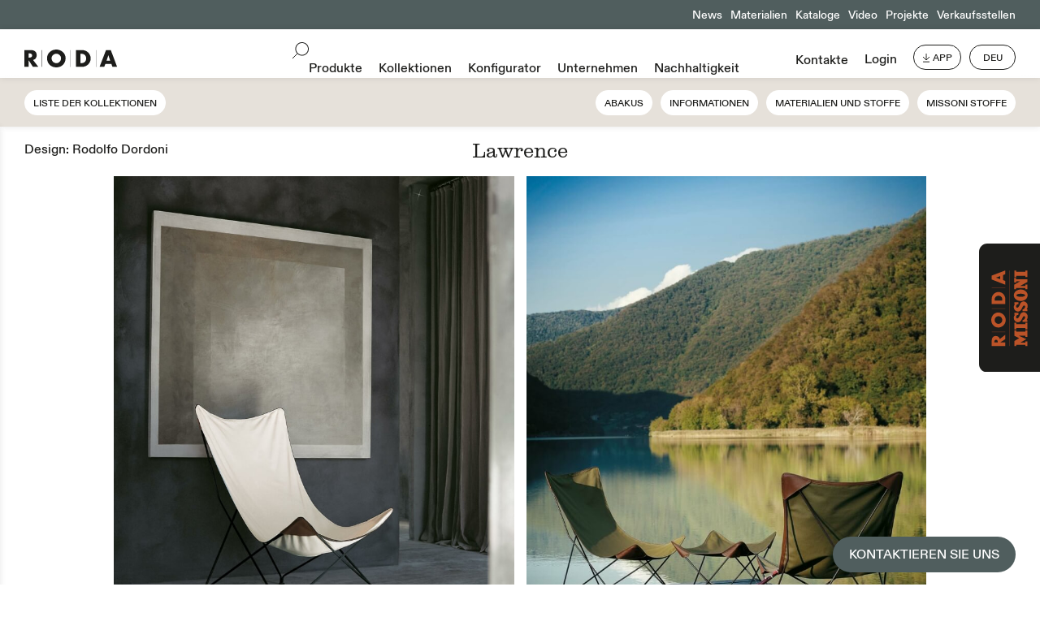

--- FILE ---
content_type: text/html; charset=UTF-8
request_url: https://www.rodaonline.com/de/kollektionen/lawrence/
body_size: 19014
content:
<!doctype html>
<html lang="de-DE" >
<head>
	<script>
		window.dataLayer = window.dataLayer || [];
		window.dataLayer.push({
		  'event': 'datalayer_init',
		  'user': {
					  },
		  'page': {
		    'url': undefined,
		    'virtual_url': undefined,
		    'virtual_title': undefined,
		    'status_code': '200',
		    'category': 'collezioni',
		    'country': 'de',
			'language': 'de'
		  }
		});
		
	</script>
	<script>
	  window.dataLayer = window.dataLayer || [];  
	  function gtag() {
	    dataLayer.push(arguments);
	  }
	  gtag("consent", "default", {
	    ad_storage: "denied", 
	    analytics_storage: "denied",
	    functionality_storage: "denied",
	    personalization_storage: "denied",
	    security_storage: "denied",
	    wait_for_update: 2000
	  });
	  //gtag('set', 'url_passthrough', true);
	  //gtag("set", "ads_data_redaction", true);
	</script>

	<!-- Google Tag Manager -->
	<script>(function(w,d,s,l,i){w[l]=w[l]||[];w[l].push({'gtm.start':
	new Date().getTime(),event:'gtm.js'});var f=d.getElementsByTagName(s)[0],
	j=d.createElement(s),dl=l!='dataLayer'?'&l='+l:'';j.async=true;j.src=
	'https://www.googletagmanager.com/gtm.js?id='+i+dl;f.parentNode.insertBefore(j,f);
	})(window,document,'script','dataLayer','GTM-K3VHFSP');</script>
	<!-- End Google Tag Manager -->
	

		
		
		
	
			<script type="text/javascript">
	var _iub = _iub || [];
	_iub.csConfiguration = {"gdprAppliesGlobally":false,"enableCcpa":true,"countryDetection":true,"invalidateConsentWithoutLog":true,"cookiePolicyInOtherWindow":true,"askConsentAtCookiePolicyUpdate":true,"preferenceCookie":{"expireAfter":180},"consentOnContinuedBrowsing":false,"perPurposeConsent":true,"ccpaAcknowledgeOnDisplay":false,"lang":"de","siteId":2424157,"floatingPreferencesButtonDisplay":false,"cookiePolicyId":10432901, "callback":{ "onPreferenceExpressedOrNotNeeded":function (e){if(dataLayer.push({iubenda_ccpa_opted_out:_iub.cs.api.isCcpaOptedOut()}),e){if(!0===e.consent)dataLayer.push({event:"iubenda_consent_given"});else if(!1===e.consent)dataLayer.push({event:"iubenda_consent_rejected"});else if(e.purposes)for(var n in e.purposes)e.purposes[n]&&dataLayer.push({event:"iubenda_consent_given_purpose_"+n})}else dataLayer.push({event:"iubenda_preference_not_needed"})} }, "banner":{ "closeButtonDisplay":false,"acceptButtonDisplay":true,"customizeButtonDisplay":true,"rejectButtonDisplay":true,"listPurposes":true,"explicitWithdrawal":true,"position":"float-center","acceptButtonCaption":"Alle Cookies erlauben","customizeButtonCaption":"Einstellungen","rejectButtonCaption":"Nur notwendige Cookies","applyStyles":false }};
	</script>
	<script type="text/javascript" src="//cdn.iubenda.com/cs/ccpa/stub.js"></script>
	<script type="text/javascript" src="//cdn.iubenda.com/cs/iubenda_cs.js" charset="UTF-8" async></script>
	<meta charset="UTF-8" />
	<meta name="viewport" content="width=device-width, initial-scale=1" />
	
	<link rel="apple-touch-icon" sizes="57x57" href="/favicon/apple-icon-57x57.png">
	<link rel="apple-touch-icon" sizes="60x60" href="/favicon/apple-icon-60x60.png">
	<link rel="apple-touch-icon" sizes="72x72" href="/favicon/apple-icon-72x72.png">
	<link rel="apple-touch-icon" sizes="76x76" href="/favicon/apple-icon-76x76.png">
	<link rel="apple-touch-icon" sizes="114x114" href="/favicon/apple-icon-114x114.png">
	<link rel="apple-touch-icon" sizes="120x120" href="/favicon/apple-icon-120x120.png">
	<link rel="apple-touch-icon" sizes="144x144" href="/favicon/apple-icon-144x144.png">
	<link rel="apple-touch-icon" sizes="152x152" href="/favicon/apple-icon-152x152.png">
	<link rel="apple-touch-icon" sizes="180x180" href="/favicon/apple-icon-180x180.png">
	<link rel="icon" type="image/png" sizes="192x192"  href="/favicon/android-icon-192x192.png">
	<link rel="icon" type="image/png" sizes="32x32" href="/favicon/favicon-32x32.png">
	<link rel="icon" type="image/png" sizes="96x96" href="/favicon/favicon-96x96.png">
	<link rel="icon" type="image/png" sizes="16x16" href="/favicon/favicon-16x16.png">
	<link rel="manifest" href="/favicon/manifest.json">
	<meta name="msapplication-TileColor" content="#ffffff">
	<meta name="msapplication-TileImage" content="/favicon/ms-icon-144x144.png">
	<meta name="theme-color" content="#ffffff">
	<style>
		@font-face { font-family: "Roda-sans-serif";  src: url("https://www.rodaonline.com/wp-content/themes/roda/font/ABCDiatype-Light.woff2") format("woff2"),  url("https://www.rodaonline.com/wp-content/themes/roda/font/ABCDiatype-Light.woff") format("woff");font-weight:lighter;
	font-display: swap;
	}
		@font-face { font-family: "Roda-sans-serif";  src: url("https://www.rodaonline.com/wp-content/themes/roda/font/ABCDiatype-Medium.woff2") format("woff2"),  url("https://www.rodaonline.com/wp-content/themes/roda/font/ABCDiatype-Medium.woff") format("woff");
	font-display: swap;
	}
		@font-face { font-family: "Roda-serif";  src: url("https://www.rodaonline.com/wp-content/themes/roda/font/Clarendon-Graphic-Light.woff") format("woff");
		font-display: swap;
	}
	</style>
	<meta name='robots' content='index, follow, max-image-preview:large, max-snippet:-1, max-video-preview:-1' />

	<!-- This site is optimized with the Yoast SEO plugin v26.7 - https://yoast.com/wordpress/plugins/seo/ -->
	<title>LAWRENCE: Outdoor-Hocker und -Sessel | RODA</title>
	<meta name="description" content="Entdecken Sie LAWRENCE, die Kollektion, die Designlösungen für Outdoor-Möbel bietet, in denen wesentliche Linien zu Lounge-Sesseln und praktischen Poufs komponiert werden." />
	<link rel="canonical" href="https://www.rodaonline.com/de/kollektionen/lawrence/" />
	<meta property="og:locale" content="de_DE" />
	<meta property="og:type" content="article" />
	<meta property="og:title" content="LAWRENCE: Outdoor-Hocker und -Sessel | RODA" />
	<meta property="og:description" content="Entdecken Sie LAWRENCE, die Kollektion, die Designlösungen für Outdoor-Möbel bietet, in denen wesentliche Linien zu Lounge-Sesseln und praktischen Poufs komponiert werden." />
	<meta property="og:url" content="https://www.rodaonline.com/de/kollektionen/lawrence/" />
	<meta property="og:site_name" content="Roda" />
	<meta property="article:modified_time" content="2026-01-13T09:50:58+00:00" />
	<meta name="twitter:card" content="summary_large_image" />
	<script type="application/ld+json" class="yoast-schema-graph">{"@context":"https://schema.org","@graph":[{"@type":"WebPage","@id":"https://www.rodaonline.com/de/kollektionen/lawrence/","url":"https://www.rodaonline.com/de/kollektionen/lawrence/","name":"LAWRENCE: Outdoor-Hocker und -Sessel | RODA","isPartOf":{"@id":"https://www.rodaonline.com/de/#website"},"datePublished":"2021-12-07T18:43:34+00:00","dateModified":"2026-01-13T09:50:58+00:00","description":"Entdecken Sie LAWRENCE, die Kollektion, die Designlösungen für Outdoor-Möbel bietet, in denen wesentliche Linien zu Lounge-Sesseln und praktischen Poufs komponiert werden.","breadcrumb":{"@id":"https://www.rodaonline.com/de/kollektionen/lawrence/#breadcrumb"},"inLanguage":"de","potentialAction":[{"@type":"ReadAction","target":["https://www.rodaonline.com/de/kollektionen/lawrence/"]}]},{"@type":"BreadcrumbList","@id":"https://www.rodaonline.com/de/kollektionen/lawrence/#breadcrumb","itemListElement":[{"@type":"ListItem","position":1,"name":"Collezioni","item":"https://www.rodaonline.com/de/collezione/"},{"@type":"ListItem","position":2,"name":"Lawrence"}]},{"@type":"WebSite","@id":"https://www.rodaonline.com/de/#website","url":"https://www.rodaonline.com/de/","name":"Roda","description":"","potentialAction":[{"@type":"SearchAction","target":{"@type":"EntryPoint","urlTemplate":"https://www.rodaonline.com/de/?s={search_term_string}"},"query-input":{"@type":"PropertyValueSpecification","valueRequired":true,"valueName":"search_term_string"}}],"inLanguage":"de"}]}</script>
	<!-- / Yoast SEO plugin. -->


<link rel="alternate" type="application/rss+xml" title="Roda &raquo; Feed" href="https://www.rodaonline.com/de/feed/" />
<link rel="alternate" type="application/rss+xml" title="Roda &raquo; Kommentar-Feed" href="https://www.rodaonline.com/de/comments/feed/" />
<link rel="alternate" title="oEmbed (JSON)" type="application/json+oembed" href="https://www.rodaonline.com/de/wp-json/oembed/1.0/embed?url=https%3A%2F%2Fwww.rodaonline.com%2Fde%2Fkollektionen%2Flawrence%2F" />
<link rel="alternate" title="oEmbed (XML)" type="text/xml+oembed" href="https://www.rodaonline.com/de/wp-json/oembed/1.0/embed?url=https%3A%2F%2Fwww.rodaonline.com%2Fde%2Fkollektionen%2Flawrence%2F&#038;format=xml" />
<style id='wp-img-auto-sizes-contain-inline-css'>
img:is([sizes=auto i],[sizes^="auto," i]){contain-intrinsic-size:3000px 1500px}
/*# sourceURL=wp-img-auto-sizes-contain-inline-css */
</style>
<style id='wp-emoji-styles-inline-css'>

	img.wp-smiley, img.emoji {
		display: inline !important;
		border: none !important;
		box-shadow: none !important;
		height: 1em !important;
		width: 1em !important;
		margin: 0 0.07em !important;
		vertical-align: -0.1em !important;
		background: none !important;
		padding: 0 !important;
	}
/*# sourceURL=wp-emoji-styles-inline-css */
</style>
<style id='classic-theme-styles-inline-css'>
/*! This file is auto-generated */
.wp-block-button__link{color:#fff;background-color:#32373c;border-radius:9999px;box-shadow:none;text-decoration:none;padding:calc(.667em + 2px) calc(1.333em + 2px);font-size:1.125em}.wp-block-file__button{background:#32373c;color:#fff;text-decoration:none}
/*# sourceURL=/wp-includes/css/classic-themes.min.css */
</style>
<link rel='stylesheet' id='twenty-twenty-one-style-css' href='https://www.rodaonline.com/wp-content/themes/roda/style.css?ver=3.28' media='all' />
<script id="wpml-cookie-js-extra">
var wpml_cookies = {"wp-wpml_current_language":{"value":"de","expires":1,"path":"/"}};
var wpml_cookies = {"wp-wpml_current_language":{"value":"de","expires":1,"path":"/"}};
//# sourceURL=wpml-cookie-js-extra
</script>
<script src="https://www.rodaonline.com/wp-content/plugins/sitepress-multilingual-cms/res/js/cookies/language-cookie.js?ver=486900" id="wpml-cookie-js" defer data-wp-strategy="defer"></script>
<script src="https://www.rodaonline.com/wp-includes/js/jquery/jquery.min.js?ver=3.7.1" id="jquery-core-js"></script>
<script src="https://www.rodaonline.com/wp-includes/js/jquery/jquery-migrate.min.js?ver=3.4.1" id="jquery-migrate-js"></script>
<link rel="https://api.w.org/" href="https://www.rodaonline.com/de/wp-json/" /><link rel="EditURI" type="application/rsd+xml" title="RSD" href="https://www.rodaonline.com/xmlrpc.php?rsd" />
<meta name="generator" content="WordPress 6.9" />
<link rel='shortlink' href='https://www.rodaonline.com/de/?p=11931' />
<meta name="generator" content="WPML ver:4.8.6 stt:1,4,3,27,2;" />
	<script src="https://www.rodaonline.com/wp-content/themes/roda/js/jq.js"></script>
	<script src="https://www.rodaonline.com/wp-content/themes/roda/js/lazysize.js"></script> 
	<script src="https://www.rodaonline.com/wp-content/themes/roda/js/gallery.js"></script>
	<script src="https://www.rodaonline.com/wp-content/themes/roda/js/images-loaded.js"></script>
	<script src="https://www.rodaonline.com/wp-content/themes/roda/js/personal.js?ver=1.13"></script>
	<link rel="stylesheet" href="https://www.rodaonline.com/wp-content/themes/roda/css/gallery.css" media="all">
	<script src="https://www.rodaonline.com/wp-content/themes/roda/js/marquee.js"></script>
	<script src="https://www.rodaonline.com/wp-content/themes/roda/js/browser.js"></script>
	<style id='global-styles-inline-css'>
:root{--wp--preset--aspect-ratio--square: 1;--wp--preset--aspect-ratio--4-3: 4/3;--wp--preset--aspect-ratio--3-4: 3/4;--wp--preset--aspect-ratio--3-2: 3/2;--wp--preset--aspect-ratio--2-3: 2/3;--wp--preset--aspect-ratio--16-9: 16/9;--wp--preset--aspect-ratio--9-16: 9/16;--wp--preset--color--black: #000000;--wp--preset--color--cyan-bluish-gray: #abb8c3;--wp--preset--color--white: #FFFFFF;--wp--preset--color--pale-pink: #f78da7;--wp--preset--color--vivid-red: #cf2e2e;--wp--preset--color--luminous-vivid-orange: #ff6900;--wp--preset--color--luminous-vivid-amber: #fcb900;--wp--preset--color--light-green-cyan: #7bdcb5;--wp--preset--color--vivid-green-cyan: #00d084;--wp--preset--color--pale-cyan-blue: #8ed1fc;--wp--preset--color--vivid-cyan-blue: #0693e3;--wp--preset--color--vivid-purple: #9b51e0;--wp--preset--color--dark-gray: #28303D;--wp--preset--color--gray: #39414D;--wp--preset--color--green: #D1E4DD;--wp--preset--color--blue: #D1DFE4;--wp--preset--color--purple: #D1D1E4;--wp--preset--color--red: #E4D1D1;--wp--preset--color--orange: #E4DAD1;--wp--preset--color--yellow: #EEEADD;--wp--preset--gradient--vivid-cyan-blue-to-vivid-purple: linear-gradient(135deg,rgb(6,147,227) 0%,rgb(155,81,224) 100%);--wp--preset--gradient--light-green-cyan-to-vivid-green-cyan: linear-gradient(135deg,rgb(122,220,180) 0%,rgb(0,208,130) 100%);--wp--preset--gradient--luminous-vivid-amber-to-luminous-vivid-orange: linear-gradient(135deg,rgb(252,185,0) 0%,rgb(255,105,0) 100%);--wp--preset--gradient--luminous-vivid-orange-to-vivid-red: linear-gradient(135deg,rgb(255,105,0) 0%,rgb(207,46,46) 100%);--wp--preset--gradient--very-light-gray-to-cyan-bluish-gray: linear-gradient(135deg,rgb(238,238,238) 0%,rgb(169,184,195) 100%);--wp--preset--gradient--cool-to-warm-spectrum: linear-gradient(135deg,rgb(74,234,220) 0%,rgb(151,120,209) 20%,rgb(207,42,186) 40%,rgb(238,44,130) 60%,rgb(251,105,98) 80%,rgb(254,248,76) 100%);--wp--preset--gradient--blush-light-purple: linear-gradient(135deg,rgb(255,206,236) 0%,rgb(152,150,240) 100%);--wp--preset--gradient--blush-bordeaux: linear-gradient(135deg,rgb(254,205,165) 0%,rgb(254,45,45) 50%,rgb(107,0,62) 100%);--wp--preset--gradient--luminous-dusk: linear-gradient(135deg,rgb(255,203,112) 0%,rgb(199,81,192) 50%,rgb(65,88,208) 100%);--wp--preset--gradient--pale-ocean: linear-gradient(135deg,rgb(255,245,203) 0%,rgb(182,227,212) 50%,rgb(51,167,181) 100%);--wp--preset--gradient--electric-grass: linear-gradient(135deg,rgb(202,248,128) 0%,rgb(113,206,126) 100%);--wp--preset--gradient--midnight: linear-gradient(135deg,rgb(2,3,129) 0%,rgb(40,116,252) 100%);--wp--preset--gradient--purple-to-yellow: linear-gradient(160deg, #D1D1E4 0%, #EEEADD 100%);--wp--preset--gradient--yellow-to-purple: linear-gradient(160deg, #EEEADD 0%, #D1D1E4 100%);--wp--preset--gradient--green-to-yellow: linear-gradient(160deg, #D1E4DD 0%, #EEEADD 100%);--wp--preset--gradient--yellow-to-green: linear-gradient(160deg, #EEEADD 0%, #D1E4DD 100%);--wp--preset--gradient--red-to-yellow: linear-gradient(160deg, #E4D1D1 0%, #EEEADD 100%);--wp--preset--gradient--yellow-to-red: linear-gradient(160deg, #EEEADD 0%, #E4D1D1 100%);--wp--preset--gradient--purple-to-red: linear-gradient(160deg, #D1D1E4 0%, #E4D1D1 100%);--wp--preset--gradient--red-to-purple: linear-gradient(160deg, #E4D1D1 0%, #D1D1E4 100%);--wp--preset--font-size--small: 18px;--wp--preset--font-size--medium: 20px;--wp--preset--font-size--large: 24px;--wp--preset--font-size--x-large: 42px;--wp--preset--font-size--extra-small: 16px;--wp--preset--font-size--normal: 20px;--wp--preset--font-size--extra-large: 40px;--wp--preset--font-size--huge: 96px;--wp--preset--font-size--gigantic: 144px;--wp--preset--spacing--20: 0.44rem;--wp--preset--spacing--30: 0.67rem;--wp--preset--spacing--40: 1rem;--wp--preset--spacing--50: 1.5rem;--wp--preset--spacing--60: 2.25rem;--wp--preset--spacing--70: 3.38rem;--wp--preset--spacing--80: 5.06rem;--wp--preset--shadow--natural: 6px 6px 9px rgba(0, 0, 0, 0.2);--wp--preset--shadow--deep: 12px 12px 50px rgba(0, 0, 0, 0.4);--wp--preset--shadow--sharp: 6px 6px 0px rgba(0, 0, 0, 0.2);--wp--preset--shadow--outlined: 6px 6px 0px -3px rgb(255, 255, 255), 6px 6px rgb(0, 0, 0);--wp--preset--shadow--crisp: 6px 6px 0px rgb(0, 0, 0);}:where(.is-layout-flex){gap: 0.5em;}:where(.is-layout-grid){gap: 0.5em;}body .is-layout-flex{display: flex;}.is-layout-flex{flex-wrap: wrap;align-items: center;}.is-layout-flex > :is(*, div){margin: 0;}body .is-layout-grid{display: grid;}.is-layout-grid > :is(*, div){margin: 0;}:where(.wp-block-columns.is-layout-flex){gap: 2em;}:where(.wp-block-columns.is-layout-grid){gap: 2em;}:where(.wp-block-post-template.is-layout-flex){gap: 1.25em;}:where(.wp-block-post-template.is-layout-grid){gap: 1.25em;}.has-black-color{color: var(--wp--preset--color--black) !important;}.has-cyan-bluish-gray-color{color: var(--wp--preset--color--cyan-bluish-gray) !important;}.has-white-color{color: var(--wp--preset--color--white) !important;}.has-pale-pink-color{color: var(--wp--preset--color--pale-pink) !important;}.has-vivid-red-color{color: var(--wp--preset--color--vivid-red) !important;}.has-luminous-vivid-orange-color{color: var(--wp--preset--color--luminous-vivid-orange) !important;}.has-luminous-vivid-amber-color{color: var(--wp--preset--color--luminous-vivid-amber) !important;}.has-light-green-cyan-color{color: var(--wp--preset--color--light-green-cyan) !important;}.has-vivid-green-cyan-color{color: var(--wp--preset--color--vivid-green-cyan) !important;}.has-pale-cyan-blue-color{color: var(--wp--preset--color--pale-cyan-blue) !important;}.has-vivid-cyan-blue-color{color: var(--wp--preset--color--vivid-cyan-blue) !important;}.has-vivid-purple-color{color: var(--wp--preset--color--vivid-purple) !important;}.has-black-background-color{background-color: var(--wp--preset--color--black) !important;}.has-cyan-bluish-gray-background-color{background-color: var(--wp--preset--color--cyan-bluish-gray) !important;}.has-white-background-color{background-color: var(--wp--preset--color--white) !important;}.has-pale-pink-background-color{background-color: var(--wp--preset--color--pale-pink) !important;}.has-vivid-red-background-color{background-color: var(--wp--preset--color--vivid-red) !important;}.has-luminous-vivid-orange-background-color{background-color: var(--wp--preset--color--luminous-vivid-orange) !important;}.has-luminous-vivid-amber-background-color{background-color: var(--wp--preset--color--luminous-vivid-amber) !important;}.has-light-green-cyan-background-color{background-color: var(--wp--preset--color--light-green-cyan) !important;}.has-vivid-green-cyan-background-color{background-color: var(--wp--preset--color--vivid-green-cyan) !important;}.has-pale-cyan-blue-background-color{background-color: var(--wp--preset--color--pale-cyan-blue) !important;}.has-vivid-cyan-blue-background-color{background-color: var(--wp--preset--color--vivid-cyan-blue) !important;}.has-vivid-purple-background-color{background-color: var(--wp--preset--color--vivid-purple) !important;}.has-black-border-color{border-color: var(--wp--preset--color--black) !important;}.has-cyan-bluish-gray-border-color{border-color: var(--wp--preset--color--cyan-bluish-gray) !important;}.has-white-border-color{border-color: var(--wp--preset--color--white) !important;}.has-pale-pink-border-color{border-color: var(--wp--preset--color--pale-pink) !important;}.has-vivid-red-border-color{border-color: var(--wp--preset--color--vivid-red) !important;}.has-luminous-vivid-orange-border-color{border-color: var(--wp--preset--color--luminous-vivid-orange) !important;}.has-luminous-vivid-amber-border-color{border-color: var(--wp--preset--color--luminous-vivid-amber) !important;}.has-light-green-cyan-border-color{border-color: var(--wp--preset--color--light-green-cyan) !important;}.has-vivid-green-cyan-border-color{border-color: var(--wp--preset--color--vivid-green-cyan) !important;}.has-pale-cyan-blue-border-color{border-color: var(--wp--preset--color--pale-cyan-blue) !important;}.has-vivid-cyan-blue-border-color{border-color: var(--wp--preset--color--vivid-cyan-blue) !important;}.has-vivid-purple-border-color{border-color: var(--wp--preset--color--vivid-purple) !important;}.has-vivid-cyan-blue-to-vivid-purple-gradient-background{background: var(--wp--preset--gradient--vivid-cyan-blue-to-vivid-purple) !important;}.has-light-green-cyan-to-vivid-green-cyan-gradient-background{background: var(--wp--preset--gradient--light-green-cyan-to-vivid-green-cyan) !important;}.has-luminous-vivid-amber-to-luminous-vivid-orange-gradient-background{background: var(--wp--preset--gradient--luminous-vivid-amber-to-luminous-vivid-orange) !important;}.has-luminous-vivid-orange-to-vivid-red-gradient-background{background: var(--wp--preset--gradient--luminous-vivid-orange-to-vivid-red) !important;}.has-very-light-gray-to-cyan-bluish-gray-gradient-background{background: var(--wp--preset--gradient--very-light-gray-to-cyan-bluish-gray) !important;}.has-cool-to-warm-spectrum-gradient-background{background: var(--wp--preset--gradient--cool-to-warm-spectrum) !important;}.has-blush-light-purple-gradient-background{background: var(--wp--preset--gradient--blush-light-purple) !important;}.has-blush-bordeaux-gradient-background{background: var(--wp--preset--gradient--blush-bordeaux) !important;}.has-luminous-dusk-gradient-background{background: var(--wp--preset--gradient--luminous-dusk) !important;}.has-pale-ocean-gradient-background{background: var(--wp--preset--gradient--pale-ocean) !important;}.has-electric-grass-gradient-background{background: var(--wp--preset--gradient--electric-grass) !important;}.has-midnight-gradient-background{background: var(--wp--preset--gradient--midnight) !important;}.has-small-font-size{font-size: var(--wp--preset--font-size--small) !important;}.has-medium-font-size{font-size: var(--wp--preset--font-size--medium) !important;}.has-large-font-size{font-size: var(--wp--preset--font-size--large) !important;}.has-x-large-font-size{font-size: var(--wp--preset--font-size--x-large) !important;}
/*# sourceURL=global-styles-inline-css */
</style>
</head>

<body class="wp-singular collezioni-template-default single single-collezioni postid-11931 wp-embed-responsive wp-theme-roda is-light-theme no-js singular">
<noscript><iframe src="https://www.googletagmanager.com/ns.html?id=GTM-K3VHFSP"
height="0" width="0" style="display:none;visibility:hidden"></iframe></noscript>
<div id="roda-missoni-landing">
	<a href="https://www.rodaonline.com/de/roda-missoni/"><img alt="RODA MISSONI" src="https://www.rodaonline.com/wp-content/themes/roda/img/roda-missoni.svg"><img alt="RODA MISSONI NEGATIVE" class="hover-img" src="https://www.rodaonline.com/wp-content/themes/roda/img/roda-missoni-negative.svg"></a>
</div>

<div id="outdoor-pp">
	<a href="https://www.rodaonline.com/de/kontakte/">KONTAKTIEREN SIE UNS</a>
	<!-- <div class="inner-outdoor-pp">
		<div id="o-d-p">
			<div class="font_sm serif marginb_xs">Gestalten sie mit uns Ihren Außenbereich.</div>
			<div class="font_sm marginb_xs">Füllen sie das formular aus und fordern sie eine kostenlose beratung mit unseren Outdoor-Spezialisten an.</div>
			<div class="font_s button_s"><a href="https://www.rodaonline.com/de/kontakte/">KONTAKTIEREN SIE UNS</a></div>
			<div class="close-od">
				<div class="close1-od"></div>
				<div class="close2-od"></div>
			</div>
		</div>
		<div id="button-co">Outdoor STUDIO</div>
	</div> -->
</div>
<div id="page" class="site" lng="de">
	<div id="content" class="site-content">
				<div id="top-menu" class="font_sm align-right green white only-desktop">
			<div class='marginl_xs inline-block voce-normale'><a href='https://www.rodaonline.com/de/news/'>News</a></div><div class='marginl_xs inline-block voce-normale'><a href='https://www.rodaonline.com/de/materialien/'>Materialien</a></div><div class='marginl_xs inline-block voce-normale'><a href='https://www.rodaonline.com/de/kataloge/'>Kataloge</a></div><div class='marginl_xs inline-block voce-normale'><a href='https://www.rodaonline.com/de/video/'>Video</a></div><div class='marginl_xs inline-block voce-normale'><a href='https://www.rodaonline.com/de/projekte/'>Projekte</a></div><div class='marginl_xs inline-block voce-normale'><a href='https://www.rodaonline.com/de/verkaufsstellen/'>Verkaufsstellen</a></div>		</div>
			
		<div class="sticky" id="menu">
			<div class="flex">
								<div class="only-mobile login-mobile">LOGIN</div>
								<div class="flex-item">
					<a href="https://www.rodaonline.com/de/"><img id="logo" alt="logo RODA" src="https://www.rodaonline.com/wp-content/themes/roda/img/logo.svg"></a>
				</div>
				<div class="only-mobile menu-mobile">MENU</div>
				<div class="flex-item align-center only-desktop">
					<div id="search" class="inline-block"><img src="https://www.rodaonline.com/wp-content/themes/roda/img/icon-search-menu.svg" alt="search icon"></div>
					<div id="main-menu" class="inline-block font_m"><div class='marginl_s inline-block voce-normale'><a href='https://www.rodaonline.com/de/produkte/'>Produkte</a></div><div class='marginl_s inline-block voce-normale'><a href='https://www.rodaonline.com/de/kollektionen/'>Kollektionen</a></div><div class='marginl_s inline-block voce-normale'><a target='_blank' href='https://rodaonline.com/configurator/?lang=de'>Konfigurator</a></div><div data-id='1' class='marginl_s inline-block open-sub-menu'><a href='https://www.rodaonline.com/de/ueber-uns/'>Unternehmen</a></div><div class='marginl_s inline-block voce-normale'><a href='https://www.rodaonline.com/de/nachhaltigkeit/'>Nachhaltigkeit</a></div></div>
				</div>
				<div class="flex-item align-right only-desktop">
					<div id="secondary-menu" class="inline-block"><div class="inline-block font_m"><div class='marginl_s inline-block voce-normale'><a href='https://www.rodaonline.com/de/kontakte/'>Kontakte</a></div></div><div class="marginl_s inline-block voce-normale font_m login-hover">
												<a class="font_m" href="javascript:void(0);">Login</a>
											<div class="login-form-container">
						<div class="inner-popup font_s shadow">
						<div class="font_s">Melden Sie Sich Mit Ihrem Konto An</div>
					
						<form name="loginform" autocomplete="off" class="grid2 marginb_m" id="loginform" action="https://www.rodaonline.com/wp-login.php" method="post">
			
								<div class="input border-t font_s">
									<input type="text" name="log" placeholder="EMAIL" id="user_login" class="input" value="" size="20" autocomplete="off">
								</div>
								<div class="input border-t font_s">
									<input type="password" name="pwd" placeholder="PASSWORT" id="user_pass" class="input" value="" size="20" autocomplete="off">
								</div>
								<div class="input border-t font_s">
									<input type="submit" name="wp-submit" id="wp-submit" class="button button-primary uppercase" value="ANMELDEN">
									<input type="hidden" name="redirect_to" value="https://www.rodaonline.com/de/benutzerbereich/?logged=true">
								</div>
								<div class="font_xs border-t"><a href="https://www.rodaonline.com/de/passwort-zuruecksetzen/">Passwort vergessen?</a></div>
						</form>
						<div class="border-t center">
							<div class="button_s font_s uppercase inline-block"><a class="create-account" href="https://www.rodaonline.com/de/anmelden/">EIN NEUES KONTO ERSTELLENE</a></div>
						</div>
					</div>		
					</div>
					</div></div><div id="app" class="button_s font_s uppercase inline-block marginl_s relative"><a href="https://apps.apple.com/us/app/roda-projects/id1348740419" target="_blank" rel="nofollow"><img class="inline-block" src="https://www.rodaonline.com/wp-content/themes/roda/img/icon-app.svg">APP</a>
						<div class="popup">
							<div class="inner-popup font_s black">
								<p>Planen sie mit unserer RODA PROJECTS App: klicken sie hier, um mehr zu erfahren!</p>
							</div>
						</div>
					</div><div id="lang-selector" class="button_s font_s uppercase inline-block marginl_s relative"><a href="javascript:void(0);">Deu</a><div class="popup">
							<div class="inner-popup font_s shadow">
								<div class="font_xs marginb_xs">Sprache wählen</div>
																			<div class=""><a href="https://www.rodaonline.com/en/collections/lawrence/">English</a></div>
																			<div class=""><a href="https://www.rodaonline.com/it/collezioni/lawrence/">Italiano</a></div>
																			<div class=""><a href="https://www.rodaonline.com/fr/collections/lawrence/">Français</a></div>
																			<div class=""><a href="https://www.rodaonline.com/de/kollektionen/lawrence/">Deutsch</a></div>
																			<div class=""><a href="https://www.rodaonline.com/es/colecciones/lawrence/">Español</a></div>
															</div>
						</div></div>
				</div>
			</div>
			<div id="search-container">
				<div id="search-inner-container">
					<div id="search-bar" class="font_m serif">
						<img src="https://www.rodaonline.com/wp-content/themes/roda/img/icon-search-menu.svg" alt="search icon"> Suche: <input type="text" name="search">
						<div class="close close-search">
							<div class="close1"></div>
							<div class="close2"></div>
						</div>
					</div>
					<div id="risultati-ricerca">
						
					</div>
					<div id="suggerimenti-veloci">
						<div class="font_xs marginb_xs">Schnelle Tipps</div>
						<div class="bottoni-veloci">
																								<div class="button_m font_m inline-block"><a href="https://www.rodaonline.com/de/produkte/sofas/">Sofas</a></div>
																	<div class="button_m font_m inline-block"><a href="https://www.rodaonline.com/de/produkte/sessel/">Sessel</a></div>
																	<div class="button_m font_m inline-block"><a href="https://www.rodaonline.com/de/produkte/stuehle/">Stühle</a></div>
																	<div class="button_m font_m inline-block"><a href="https://www.rodaonline.com/de/produkte/hocker/">Hocker</a></div>
																	<div class="button_m font_m inline-block"><a href="https://www.rodaonline.com/de/produkte/sonnenliegen-und-daybed/">Sonnenliegen und Daybed</a></div>
																	<div class="button_m font_m inline-block"><a href="https://www.rodaonline.com/de/produkte/tische/">Tische</a></div>
																					</div>
					</div>
					<!-- <div class="gray tutti-i-pr">
						<div class="button_m font_m serif"><a href="">Alle Produkte</a></div>
					</div> -->
				</div>
			</div>
		</div>
		<div id="sub-menu" class="font_m">
			<div class='sub-menu'  data-id='1'><div class='marginl_s inline-block'><a href='https://www.rodaonline.com/de/ueber-uns/'>Über uns</a></div><div class='marginl_s inline-block'><a href='https://www.rodaonline.com/de/geschichte/'>Über 30 Jahre RODA</a></div><div class='marginl_s inline-block'><a href='https://www.rodaonline.com/de/designer/'>Designer</a></div><div class='marginl_s inline-block'><a href='https://www.rodaonline.com/de/roda-for-you/'>RODA for You</a></div><div class='marginl_s inline-block'><a href='https://www.rodaonline.com/de/roda-america/'>RODA America</a></div><div class='marginl_s inline-block'><a href='https://www.rodaonline.com/de/roda-asia/'>RODA Asia</a></div></div>		</div>
		<div id="menu-mobile-login">
			<div class="close-mobile-menu-login">
				<div class="close1"></div>
				<div class="close2"></div>
			</div>
			<div id="login-mobile">
					<div class="font_s bordert-w noborder">Melden Sie Sich Mit Ihrem Konto An</div>
				
					<form name="loginform" autocomplete="off" class="marginb_m" id="loginform1" action="https://www.rodaonline.com/wp-login.php" method="post">
		
							<div class="input border-t font_s">
								<input type="text" name="log" placeholder="Email" id="user_login1" class="input" value="" size="20" autocomplete="off">
							</div>
							<div class="input border-t font_s">
								<input type="password" name="pwd" placeholder="Passwort" id="user_pass1" class="input" value="" size="20" autocomplete="off">
							</div>
							<div class="input border-t font_s">
								<input type="submit" name="wp-submit" id="wp-submit1" class="button button-primary uppercase" value="Anmelden">
								<input type="hidden" name="redirect_to" value="https://www.rodaonline.com/de/benutzerbereich/?logged=true">
							</div>
							<div class="font_xs border-t"><a href="https://www.rodaonline.com/de/passwort-zuruecksetzen/">Passwort vergessen?</a></div>
					</form>
					<div class="border-t center">
						<div class="button_s font_s uppercase inline-block"><a class="create-account" href="https://www.rodaonline.com/de/anmelden/">Ein neues konto erstellene</a></div>
				</div>		
			</div>
		</div>
		<div id="menu-mobile">
			<div id="app-marquee">
				<div class="marquee_container">
				<div class="marquee3k_app" data-pausable="false" data-speed="0.5"><div class="inner-marq"><span class="marq"><a href="https://apps.apple.com/us/app/roda-projects/id1348740419" target="_blank" rel="nofollow">Laden Sie Unsere App RODA PROJECTS Herunter<img class="inline-block" src="https://www.rodaonline.com/wp-content/themes/roda/img/icon-app.svg"></a></span></div></div>
				<script>
					// jQuery(document).ready(function($){ Marquee3k.init ({selector: 'marquee3k_app'}); });
				</script>
				</div>
			</div>
			<div class="search-mobile">
				<img src="https://www.rodaonline.com/wp-content/themes/roda/img/icon-search-menu.svg" alt="search icon"> Suche: <input type="text" name="search">
			</div>
			<div class="close-mobile-menu">
				<div class="close1"></div>
				<div class="close2"></div>
			</div>
			<div id="mobile-menu-c">
				<div class="grid2-mobile">
					<div class="voce-m span2 language-selector-mobile"><a href="javascript:void(0);">Sprache: Deutsch</a></div>
					<div class="voce-m"><a href="https://www.rodaonline.com/de/produkte/">Produkte</a></div>
					<div class="voce-m"><a href="https://www.rodaonline.com/de/kollektionen/">Kollektionen</a></div>

					<div class="voce-m span2"><a target="_blank" href="https://rodaonline.com/configurator/?lang=de">Zum Konfigurator</a></div>

					<div class="voce-m span2 voce-secondaria" data-id="azienda"><a href="javascript:void(0);">Unternehmen</a></div>
					<div class="voce-m"><a href="https://www.rodaonline.com/de/nachhaltigkeit/">Nachhaltigkeit</a></div>
					<div class="voce-m"><a href="https://www.rodaonline.com/de/kataloge/">Kataloge</a></div>
					<div class="voce-m"><a href="https://www.rodaonline.com/de/materialien/">Materialien</a></div>
					<div class="voce-m"><a href="https://www.rodaonline.com/de/video/">Video</a></div>
					<div class="voce-m"><a href="https://www.rodaonline.com/de/news/">News</a></div>
					<div class="voce-m"><a href="https://www.rodaonline.com/de/verkaufsstellen/">Verkaufsstellen</a></div>
					<div class="voce-m"><a href="https://www.rodaonline.com/de/projekte/">Projekte</a></div>
					<div class="voce-m"><a href="https://www.rodaonline.com/de/kontakte/">Kontakte</a></div>
				</div>
			</div>
			<div id="language-mobile">
				<div class="back-ls">← Zurück</div>
				<div class="lang-container-m">
								<div class="voce-m"><a href="https://www.rodaonline.com/en/collections/lawrence/">English</a></div>
								<div class="voce-m"><a href="https://www.rodaonline.com/it/collezioni/lawrence/">Italiano</a></div>
								<div class="voce-m"><a href="https://www.rodaonline.com/fr/collections/lawrence/">Français</a></div>
								<div class="voce-m"><a href="https://www.rodaonline.com/de/kollektionen/lawrence/">Deutsch</a></div>
								<div class="voce-m"><a href="https://www.rodaonline.com/es/colecciones/lawrence/">Español</a></div>
								</div>
			</div>
			
			<div class="mobile-menu-c-s" data-id="azienda">
					<div class="back-ms">← Zurück</div>
					<div class="bot-m-s">
						<div class="voce-m"><a href="https://www.rodaonline.com/de/ueber-uns/">Über uns</a></div>
						<div class="voce-m"><a href="https://www.rodaonline.com/de/geschichte/">Über 30 Jahre RODA</a></div>
						<div class="voce-m"><a href="https://www.rodaonline.com/de/designer/">Designer</a></div>
						<div class="voce-m"><a href="https://www.rodaonline.com/de/roda-for-you/">RODA for You</a></div>
						<div class="voce-m"><a href="https://www.rodaonline.com/de/roda-america/">RODA America</a></div>
						<div class="voce-m"><a href="https://www.rodaonline.com/de/roda-asia/">RODA Asia</a></div>
					</div>
			</div>
			
			
		</div>
		<div class="website-container">
<div id="top-menu-dinamico" class="font_s marginb_s">
	<div class="flex padder-flex gray">
		<div class="flex flex1m">
		<div class="flex-item">
			<div class="button_s font_s uppercase inline-block relative show-lista-button"><a href="javascript:void(0);">Liste der Kollektionen</a></div>
			<!-- <div class="breadcrumbs marginl_xs">
				<a class="uppercase" href="https://www.rodaonline.com/de/kollektionen/" >Kollektionen</a><span class="uppercase">/Lawrence</span>
			</div> -->
		</div>
		<div class="flex-item align-right">
			<div class="button_s font_s uppercase inline-block marginl_xs relative abaco-call"><a href="javascript:void(0);">Abakus</a></div><div class="button_s font_s uppercase inline-block marginl_xs relative info-scroll"><a href="javascript:void(0);">Informationen</a></div><div id="m-e-t" class="button_s font_s uppercase inline-block marginl_xs relative"><a href="javascript:void(0);" class="scrll-materiali-t">Materialien und Stoffe</a></div><div id="m-e-t" class="button_s font_s uppercase inline-block marginl_xs relative"><a href="javascript:void(0);" class="scrll-materiali-t">Missoni Stoffe</a></div>		</div>
		</div>
		<div class="flex-item onlymobile">
			<div class="button_s font_s uppercase inline-block relative"><a href="https://www.rodaonline.com/de/kontakte/">KONTAKTIEREN SIE UNS</a></div>
		</div>
	</div>
	<div class="lista-tot">
		<div class="marginb_m">
							<div class="flex">
					<div class="lettera serif font_l">A</div>
					<div class="serif font_l"><a href="https://www.rodaonline.com/de/kollektionen/aspic/">Aspic</a></div>
				</div>
							<div class="flex">
					<div class="lettera serif font_l"></div>
					<div class="serif font_l"><a href="https://www.rodaonline.com/de/kollektionen/astra/">Astra</a></div>
				</div>
							<div class="flex">
					<div class="lettera serif font_l">B</div>
					<div class="serif font_l"><a href="https://www.rodaonline.com/de/kollektionen/barrique/">Barrique</a></div>
				</div>
							<div class="flex">
					<div class="lettera serif font_l"></div>
					<div class="serif font_l"><a href="https://www.rodaonline.com/de/kollektionen/basket/">Basket</a></div>
				</div>
							<div class="flex">
					<div class="lettera serif font_l"></div>
					<div class="serif font_l"><a href="https://www.rodaonline.com/de/kollektionen/bernardo/">Bernardo</a></div>
				</div>
							<div class="flex">
					<div class="lettera serif font_l">A</div>
					<div class="serif font_l"><a href="https://www.rodaonline.com/de/kollektionen/arena/">Arena</a></div>
				</div>
							<div class="flex">
					<div class="lettera serif font_l">B</div>
					<div class="serif font_l"><a href="https://www.rodaonline.com/de/kollektionen/brick/">Brick</a></div>
				</div>
							<div class="flex">
					<div class="lettera serif font_l"></div>
					<div class="serif font_l"><a href="https://www.rodaonline.com/de/kollektionen/button/">Button</a></div>
				</div>
							<div class="flex">
					<div class="lettera serif font_l">C</div>
					<div class="serif font_l"><a href="https://www.rodaonline.com/de/kollektionen/caddy/">Caddy</a></div>
				</div>
							<div class="flex">
					<div class="lettera serif font_l">D</div>
					<div class="serif font_l"><a href="https://www.rodaonline.com/de/kollektionen/dandy/">Dandy</a></div>
				</div>
							<div class="flex">
					<div class="lettera serif font_l"></div>
					<div class="serif font_l"><a href="https://www.rodaonline.com/de/kollektionen/double/">Double</a></div>
				</div>
							<div class="flex">
					<div class="lettera serif font_l">E</div>
					<div class="serif font_l"><a href="https://www.rodaonline.com/de/kollektionen/eden/">Eden</a></div>
				</div>
							<div class="flex">
					<div class="lettera serif font_l">C</div>
					<div class="serif font_l"><a href="https://www.rodaonline.com/de/kollektionen/cortica/">Cortica</a></div>
				</div>
							<div class="flex">
					<div class="lettera serif font_l">E</div>
					<div class="serif font_l"><a href="https://www.rodaonline.com/de/kollektionen/eolie/">Eolie</a></div>
				</div>
							<div class="flex">
					<div class="lettera serif font_l"></div>
					<div class="serif font_l"><a href="https://www.rodaonline.com/de/kollektionen/estendo/">Estendo</a></div>
				</div>
							<div class="flex">
					<div class="lettera serif font_l"></div>
					<div class="serif font_l"><a href="https://www.rodaonline.com/de/kollektionen/erice/">Erice</a></div>
				</div>
							<div class="flex">
					<div class="lettera serif font_l">F</div>
					<div class="serif font_l"><a href="https://www.rodaonline.com/de/kollektionen/filet/">Filet</a></div>
				</div>
							<div class="flex">
					<div class="lettera serif font_l">G</div>
					<div class="serif font_l"><a href="https://www.rodaonline.com/de/kollektionen/gamma/">Gamma</a></div>
				</div>
							<div class="flex">
					<div class="lettera serif font_l">H</div>
					<div class="serif font_l"><a href="https://www.rodaonline.com/de/kollektionen/harp/">Harp</a></div>
				</div>
							<div class="flex">
					<div class="lettera serif font_l">L</div>
					<div class="serif font_l"><a href="https://www.rodaonline.com/de/kollektionen/lawrence/">Lawrence</a></div>
				</div>
							<div class="flex">
					<div class="lettera serif font_l"></div>
					<div class="serif font_l"><a href="https://www.rodaonline.com/de/kollektionen/laze/">Laze</a></div>
				</div>
							<div class="flex">
					<div class="lettera serif font_l"></div>
					<div class="serif font_l"><a href="https://www.rodaonline.com/de/kollektionen/levante/">Levante</a></div>
				</div>
							<div class="flex">
					<div class="lettera serif font_l">M</div>
					<div class="serif font_l"><a href="https://www.rodaonline.com/de/kollektionen/mamba/">Mamba</a></div>
				</div>
							<div class="flex">
					<div class="lettera serif font_l"></div>
					<div class="serif font_l"><a href="https://www.rodaonline.com/de/kollektionen/mistral/">Mistral</a></div>
				</div>
							<div class="flex">
					<div class="lettera serif font_l">N</div>
					<div class="serif font_l"><a href="https://www.rodaonline.com/de/kollektionen/nap/">Nap</a></div>
				</div>
							<div class="flex">
					<div class="lettera serif font_l"></div>
					<div class="serif font_l"><a href="https://www.rodaonline.com/de/kollektionen/network/">Network</a></div>
				</div>
							<div class="flex">
					<div class="lettera serif font_l"></div>
					<div class="serif font_l"><a href="https://www.rodaonline.com/de/kollektionen/norma/">Norma</a></div>
				</div>
							<div class="flex">
					<div class="lettera serif font_l">O</div>
					<div class="serif font_l"><a href="https://www.rodaonline.com/de/kollektionen/ombrina/">Ombrina</a></div>
				</div>
							<div class="flex">
					<div class="lettera serif font_l"></div>
					<div class="serif font_l"><a href="https://www.rodaonline.com/de/kollektionen/onda/">Onda</a></div>
				</div>
							<div class="flex">
					<div class="lettera serif font_l"></div>
					<div class="serif font_l"><a href="https://www.rodaonline.com/de/kollektionen/orson/">Orson</a></div>
				</div>
							<div class="flex">
					<div class="lettera serif font_l">P</div>
					<div class="serif font_l"><a href="https://www.rodaonline.com/de/kollektionen/philia/">Philia</a></div>
				</div>
							<div class="flex">
					<div class="lettera serif font_l"></div>
					<div class="serif font_l"><a href="https://www.rodaonline.com/de/kollektionen/pier/">Pier</a></div>
				</div>
							<div class="flex">
					<div class="lettera serif font_l"></div>
					<div class="serif font_l"><a href="https://www.rodaonline.com/de/kollektionen/pillow/">Pillow</a></div>
				</div>
							<div class="flex">
					<div class="lettera serif font_l"></div>
					<div class="serif font_l"><a href="https://www.rodaonline.com/de/kollektionen/plein-air/">Plein Air</a></div>
				</div>
							<div class="flex">
					<div class="lettera serif font_l"></div>
					<div class="serif font_l"><a href="https://www.rodaonline.com/de/kollektionen/piper/">Piper</a></div>
				</div>
							<div class="flex">
					<div class="lettera serif font_l">R</div>
					<div class="serif font_l"><a href="https://www.rodaonline.com/de/kollektionen/root/">Root</a></div>
				</div>
							<div class="flex">
					<div class="lettera serif font_l">S</div>
					<div class="serif font_l"><a href="https://www.rodaonline.com/de/kollektionen/saddle/">Saddle</a></div>
				</div>
							<div class="flex">
					<div class="lettera serif font_l"></div>
					<div class="serif font_l"><a href="https://www.rodaonline.com/de/kollektionen/spinnaker/">Spinnaker</a></div>
				</div>
							<div class="flex">
					<div class="lettera serif font_l"></div>
					<div class="serif font_l"><a href="https://www.rodaonline.com/de/kollektionen/spool/">Spool</a></div>
				</div>
							<div class="flex">
					<div class="lettera serif font_l"></div>
					<div class="serif font_l"><a href="https://www.rodaonline.com/de/kollektionen/stork/">Stork</a></div>
				</div>
							<div class="flex">
					<div class="lettera serif font_l"></div>
					<div class="serif font_l"><a href="https://www.rodaonline.com/de/kollektionen/stresa/">Stresa</a></div>
				</div>
							<div class="flex">
					<div class="lettera serif font_l"></div>
					<div class="serif font_l"><a href="https://www.rodaonline.com/de/kollektionen/surfer/">Surfer</a></div>
				</div>
							<div class="flex">
					<div class="lettera serif font_l">T</div>
					<div class="serif font_l"><a href="https://www.rodaonline.com/de/kollektionen/teka/">Teka</a></div>
				</div>
							<div class="flex">
					<div class="lettera serif font_l"></div>
					<div class="serif font_l"><a href="https://www.rodaonline.com/de/kollektionen/teseo/">Teseo</a></div>
				</div>
							<div class="flex">
					<div class="lettera serif font_l"></div>
					<div class="serif font_l"><a href="https://www.rodaonline.com/de/kollektionen/thea/">Thea</a></div>
				</div>
							<div class="flex">
					<div class="lettera serif font_l"></div>
					<div class="serif font_l"><a href="https://www.rodaonline.com/de/kollektionen/tint/">Tint</a></div>
				</div>
							<div class="flex">
					<div class="lettera serif font_l"></div>
					<div class="serif font_l"><a href="https://www.rodaonline.com/de/kollektionen/triptyque/">Triptyque</a></div>
				</div>
							<div class="flex">
					<div class="lettera serif font_l">W</div>
					<div class="serif font_l"><a href="https://www.rodaonline.com/de/kollektionen/wing/">Wing</a></div>
				</div>
							<div class="flex">
					<div class="lettera serif font_l">Z</div>
					<div class="serif font_l"><a href="https://www.rodaonline.com/de/kollektionen/zania/">Zania</a></div>
				</div>
							<div class="flex">
					<div class="lettera serif font_l"></div>
					<div class="serif font_l"><a href="https://www.rodaonline.com/de/kollektionen/zefiro/">Zefiro</a></div>
				</div>
					</div>
	</div>
	<!-- abaco overlay -->
</div>

<div class="testo margin_ws marginb_s animateview">
	<div class="font_m left">Design: <a href="https://www.rodaonline.com/de/designer/rodolfo-dordoni/">Rodolfo Dordoni</a></div>	<h1 class="font_ll serif center margint_minus">Lawrence</h1>
</div>
<div class="marginb_l">
			<div class="gallery-2-col marginb_m fadeGallery maxw_80">
			<div class="grid2">
				<div class="relative">
										<div class="carousel" data-flickity='{ "lazyLoad": true, "imagesLoaded": true, "draggable" : true, "wrapAround": true }'>
												<div class="gallery-single relative">
							<div class="o-hidden">
								<picture class="animateview1">
								  <source media="(max-width: 700px)" srcset="https://www.rodaonline.com/wp-content/uploads/Roda-Lawrence-01-500x643.jpg">
								  <source media="(min-width: 701px) and (max-width: 1500px)" srcset="https://www.rodaonline.com/wp-content/uploads/Roda-Lawrence-01-778x1000.jpg">
								  <img data-flickity-lazyload="https://www.rodaonline.com/wp-content/uploads/Roda-Lawrence-01.jpg" alt="Roda Lawrence 01">
								</picture>
							</div>
							<div class="serif font_s text-right">1 / 3</div>						</div>
												<div class="gallery-single relative">
							<div class="o-hidden">
								<picture class="animateview1">
								  <source media="(max-width: 700px)" srcset="https://www.rodaonline.com/wp-content/uploads/Roda-Lawrence-03-500x643.jpg">
								  <source media="(min-width: 701px) and (max-width: 1500px)" srcset="https://www.rodaonline.com/wp-content/uploads/Roda-Lawrence-03-778x1000.jpg">
								  <img data-flickity-lazyload="https://www.rodaonline.com/wp-content/uploads/Roda-Lawrence-03.jpg" alt="Roda Lawrence 03">
								</picture>
							</div>
							<div class="serif font_s text-right">2 / 3</div>						</div>
												<div class="gallery-single relative">
							<div class="o-hidden">
								<picture class="animateview1">
								  <source media="(max-width: 700px)" srcset="https://www.rodaonline.com/wp-content/uploads/RODA-Prodotti-Lawrence-Lounge-01-500x643.jpg">
								  <source media="(min-width: 701px) and (max-width: 1500px)" srcset="https://www.rodaonline.com/wp-content/uploads/RODA-Prodotti-Lawrence-Lounge-01-778x1000.jpg">
								  <img data-flickity-lazyload="https://www.rodaonline.com/wp-content/uploads/RODA-Prodotti-Lawrence-Lounge-01.jpg" alt="RODA Prodotti Lawrence Lounge 01">
								</picture>
							</div>
							<div class="serif font_s text-right">3 / 3</div>						</div>
											</div>
										<div class="next-move"><img src="https://www.rodaonline.com/wp-content/themes/roda/img/next.svg"></div>
					<div class="prev-move"><img src="https://www.rodaonline.com/wp-content/themes/roda/img/prev.svg"></div>
														</div>
				<div class="relative">
										<div class="carousel" data-flickity='{ "lazyLoad": true, "imagesLoaded": true, "draggable" : true, "wrapAround": true}'>
												<div class="gallery-single relative">
							<div class="o-hidden">
								<picture class="animateview1">
								  <source media="(max-width: 700px)" srcset="https://www.rodaonline.com/wp-content/uploads/Roda-Lawrence-02-500x643.jpg">
								  <source media="(min-width: 701px) and (max-width: 1500px)" srcset="https://www.rodaonline.com/wp-content/uploads/Roda-Lawrence-02-778x1000.jpg">
								  <img data-flickity-lazyload="https://www.rodaonline.com/wp-content/uploads/Roda-Lawrence-02.jpg" alt="Roda Lawrence 02">
								</picture>
							</div>
													</div>
											</div>
														</div>
			</div>
		</div>	
						<div class="testo margin_ws marginb_l ">
								<div class="animateview font_ll serif marginb_m"><p>Outdoor-Sessel mit schlichtem und elegantem Design, ort- und zeitlos: LAWRENCE kombiniert die Schlichtheit von Baumwolle mit verschiedenen Farben und schafft so ein perfektes Farbspiel bei Outdoor-Möbeln.</p>
</div>							</div>
						<div class="testo padding15">
				<div class="grid-2-col-text marginb_m">
					<div class="animateview font_m serif"></div>
					<div class="animateview font_m serif"><p>Die Kollektion besteht aus einem umhüllenden Sitz und einem praktischen Hocker, die beide aus einem Stoff mit einer Profilkante und Ledertaschen gefertigt sind, die die Eckpunkte von vier isostatischen Dreiecken aus Metallstab bedecken.</p>
</div>
				</div>
							</div>
							<div class="gallery marginb_s fadeGallery relative no-black nomargini">
			<div class="inner-galleria carousel" data-flickity='{ "lazyLoad": true, "imagesLoaded": true, "draggable" : true, "wrapAround": true, "autoPlay": 3000 }'>
								<div class="gallery-single relative">
					<div class="o-hidden">
												<picture class="animateview1">
						  <source media="(max-width: 700px)" srcset="https://www.rodaonline.com/wp-content/uploads/lawrence-blue-01-778x1000.jpg">
						  <source media="(min-width: 701px) and (max-width: 1500px)" srcset="https://www.rodaonline.com/wp-content/uploads/lawrence-blue-01-1167x1500.jpg">
						  <img data-flickity-lazyload="https://www.rodaonline.com/wp-content/uploads/lawrence-blue-01.jpg" alt="lawrence blue 01">
						</picture>
						<div class="serif font_s text-right g-b-c">1 / 4</div>											</div>
									</div>
								<div class="gallery-single relative">
					<div class="o-hidden">
												<picture class="animateview1">
						  <source media="(max-width: 700px)" srcset="https://www.rodaonline.com/wp-content/uploads/lawrence-blue-02-778x1000.jpg">
						  <source media="(min-width: 701px) and (max-width: 1500px)" srcset="https://www.rodaonline.com/wp-content/uploads/lawrence-blue-02-1167x1500.jpg">
						  <img data-flickity-lazyload="https://www.rodaonline.com/wp-content/uploads/lawrence-blue-02.jpg" alt="lawrence blue 02">
						</picture>
						<div class="serif font_s text-right g-b-c">2 / 4</div>											</div>
									</div>
								<div class="gallery-single relative">
					<div class="o-hidden">
												<picture class="animateview1">
						  <source media="(max-width: 700px)" srcset="https://www.rodaonline.com/wp-content/uploads/lawrence-green-01-778x1000.jpg">
						  <source media="(min-width: 701px) and (max-width: 1500px)" srcset="https://www.rodaonline.com/wp-content/uploads/lawrence-green-01-1167x1500.jpg">
						  <img data-flickity-lazyload="https://www.rodaonline.com/wp-content/uploads/lawrence-green-01.jpg" alt="lawrence green 01">
						</picture>
						<div class="serif font_s text-right g-b-c">3 / 4</div>											</div>
									</div>
								<div class="gallery-single relative">
					<div class="o-hidden">
												<picture class="animateview1">
						  <source media="(max-width: 700px)" srcset="https://www.rodaonline.com/wp-content/uploads/lawrence-sand-01-778x1000.jpg">
						  <source media="(min-width: 701px) and (max-width: 1500px)" srcset="https://www.rodaonline.com/wp-content/uploads/lawrence-sand-01-1167x1500.jpg">
						  <img data-flickity-lazyload="https://www.rodaonline.com/wp-content/uploads/lawrence-sand-01.jpg" alt="lawrence sand 01">
						</picture>
						<div class="serif font_s text-right g-b-c">4 / 4</div>											</div>
									</div>
							</div>
						<div class="next-move"><img src="https://www.rodaonline.com/wp-content/themes/roda/img/next.svg"></div>
			<div class="prev-move"><img src="https://www.rodaonline.com/wp-content/themes/roda/img/prev.svg"></div>
					</div>
								<div class="testo padding15">
				<div class="grid-2-col-text marginb_m">
					<div class="animateview font_m serif"></div>
					<div class="animateview font_m serif"><p>Auf den ersten Blick lädt LAWRENCE zum Entspannen ein. Die Form folgt einer Funktion. Und all dies wird zu Designmöbeln, sowohl in einem großen Garten als auch auf einer kleinen Großstadtterrasse.</p>
</div>
				</div>
				<div class="animateview button_m font_m marginb_l"><a href="https://www.rodaonline.com/de/kollektionen/">ENTDECKEN SIE DIE KOLLEKTIONEN</a></div>			</div>
				<style>
		.roda-missoni-layout .con_margini .o-hidden {
    		background: none;
		}
	</style>
	<div class="roda-missoni-layout marginb_m">
		<div class="testo padding15">
			<div class="grid-2-col-text marginb_m">
				<div class="animateview font_m serif">RODA MISSONI Kollektion</div>
				<div class="animateview font_m serif"><p>RODA und Missoni besiegeln gemeinsam eine Partnerschaft der Exzellenz, die Outdoor-Möbel und Stoffe aufwertet, die durch einen innovativen Geist, Aufmerksamkeit für Design, anspruchsvollen Geschmack und ihren Herkunftsort vereint sind. Die Formen umarmen die Muster und die Stoffe kleiden die Möbel, in der harmonischen und komplementären Verschmelzung zweier Welten – RODA und Missoni – die immer mit Design, Handwerkskunst, Kreativität und Schönheit verbunden sind.</p>
</div>
			</div>
		</div>
						<div class="gallery-2-col marginb_m fadeGallery maxw_80">
			<div class="grid2">
				<div class="relative">
										<div class="carousel" data-flickity='{ "lazyLoad": true, "imagesLoaded": true, "draggable" : true, "wrapAround": true }'>
												<div class="gallery-single relative">
							<div class="o-hidden">
								<picture class="animateview1">
								  <source media="(max-width: 700px)" srcset="https://www.rodaonline.com/wp-content/uploads/Roda-Lawrence-Missoni-01-500x643.jpg">
								  <source media="(min-width: 701px) and (max-width: 1500px)" srcset="https://www.rodaonline.com/wp-content/uploads/Roda-Lawrence-Missoni-01-778x1000.jpg">
								  <img data-flickity-lazyload="https://www.rodaonline.com/wp-content/uploads/Roda-Lawrence-Missoni-01.jpg" alt="">
								</picture>
							</div>
							<div class="serif font_s text-right">1 / 2</div>						</div>
												<div class="gallery-single relative">
							<div class="o-hidden">
								<picture class="animateview1">
								  <source media="(max-width: 700px)" srcset="https://www.rodaonline.com/wp-content/uploads/Roda-Lawrence-Missoni-02-500x643.jpg">
								  <source media="(min-width: 701px) and (max-width: 1500px)" srcset="https://www.rodaonline.com/wp-content/uploads/Roda-Lawrence-Missoni-02-778x1000.jpg">
								  <img data-flickity-lazyload="https://www.rodaonline.com/wp-content/uploads/Roda-Lawrence-Missoni-02.jpg" alt="">
								</picture>
							</div>
							<div class="serif font_s text-right">2 / 2</div>						</div>
											</div>
										<div class="next-move"><img src="https://www.rodaonline.com/wp-content/themes/roda/img/next.svg"></div>
					<div class="prev-move"><img src="https://www.rodaonline.com/wp-content/themes/roda/img/prev.svg"></div>
														</div>
				<div class="relative">
										<div class="carousel" data-flickity='{ "lazyLoad": true, "imagesLoaded": true, "draggable" : true, "wrapAround": true}'>
												<div class="gallery-single relative">
							<div class="o-hidden">
								<picture class="animateview1">
								  <source media="(max-width: 700px)" srcset="https://www.rodaonline.com/wp-content/uploads/Roda-Lawrence-Missoni-03-500x643.jpg">
								  <source media="(min-width: 701px) and (max-width: 1500px)" srcset="https://www.rodaonline.com/wp-content/uploads/Roda-Lawrence-Missoni-03-778x1000.jpg">
								  <img data-flickity-lazyload="https://www.rodaonline.com/wp-content/uploads/Roda-Lawrence-Missoni-03.jpg" alt="">
								</picture>
							</div>
							<div class="serif font_s text-right">1 / 3</div>						</div>
												<div class="gallery-single relative">
							<div class="o-hidden">
								<picture class="animateview1">
								  <source media="(max-width: 700px)" srcset="https://www.rodaonline.com/wp-content/uploads/Roda-Lawrence-Missoni-05-500x643.jpg">
								  <source media="(min-width: 701px) and (max-width: 1500px)" srcset="https://www.rodaonline.com/wp-content/uploads/Roda-Lawrence-Missoni-05-778x1000.jpg">
								  <img data-flickity-lazyload="https://www.rodaonline.com/wp-content/uploads/Roda-Lawrence-Missoni-05.jpg" alt="">
								</picture>
							</div>
							<div class="serif font_s text-right">2 / 3</div>						</div>
												<div class="gallery-single relative">
							<div class="o-hidden">
								<picture class="animateview1">
								  <source media="(max-width: 700px)" srcset="https://www.rodaonline.com/wp-content/uploads/Roda-Lawrence-Missoni-04-500x643.jpg">
								  <source media="(min-width: 701px) and (max-width: 1500px)" srcset="https://www.rodaonline.com/wp-content/uploads/Roda-Lawrence-Missoni-04-778x1000.jpg">
								  <img data-flickity-lazyload="https://www.rodaonline.com/wp-content/uploads/Roda-Lawrence-Missoni-04.jpg" alt="">
								</picture>
							</div>
							<div class="serif font_s text-right">3 / 3</div>						</div>
											</div>
										<div class="next-move"><img src="https://www.rodaonline.com/wp-content/themes/roda/img/next.svg"></div>
					<div class="prev-move"><img src="https://www.rodaonline.com/wp-content/themes/roda/img/prev.svg"></div>
														</div>
			</div>
		</div>	
				<div class="animateview font_m button_m uppercase"><a href="https://www.rodaonline.com/de/roda-missoni/">Entdecken Sie alle Kollektionen von Roda Missoni</a></div>
	<div style="padding-bottom:110px;"></div>
		<div style="padding-bottom:1px;"></div>
	</div>


			</div>
<div class="marginb_l padding15 abaco-block" id="abaco-scroll">
	<div class="center font_m marginb_s animateview">Abakus</div>
	<div class="filetto-full animateview"></div>
	<div class="grid6">
							<div class="relative">
				<div class="label-in-hover">Poltrone</div>
				<a class="move-cursor scroll-to-prod" data-id="3337" href="javascript:void(0);">
					<div class="o-hidden marginb_xs">
												<img class="rm-icon" src="https://www.rodaonline.com/wp-content/themes/roda/img/rm-icon.svg">
												<picture class="animateview1">
						  <source media="(max-width: 1000px)" data-srcset="https://www.rodaonline.com/wp-content/uploads/Roda-Website-Prodotti-Lawrence-390-500x344.jpg">
						  <source media="(min-width: 1001px) and (max-width: 2000px)" data-srcset="https://www.rodaonline.com/wp-content/uploads/Roda-Website-Prodotti-Lawrence-390-900x619.jpg">
						  <img class="lazyload" data-src="https://www.rodaonline.com/wp-content/uploads/Roda-Website-Prodotti-Lawrence-390.jpg" alt="Roda Website Prodotti Lawrence 390">
						</picture>
					</div>
					<div class="cursor-move"><img src="https://www.rodaonline.com/wp-content/themes/roda/img/icon-plus.svg"></div>
				</a>
				<div class="animateview1 font_s">Lounge sessel LAWRENCE 390</div>
			</div>
					<div class="relative">
				<div class="label-in-hover">Sgabelli</div>
				<a class="move-cursor scroll-to-prod" data-id="3344" href="javascript:void(0);">
					<div class="o-hidden marginb_xs">
												<img class="rm-icon" src="https://www.rodaonline.com/wp-content/themes/roda/img/rm-icon.svg">
												<picture class="animateview1">
						  <source media="(max-width: 1000px)" data-srcset="https://www.rodaonline.com/wp-content/uploads/Roda-Website-Prodotti-Lawrence-391-500x344.jpg">
						  <source media="(min-width: 1001px) and (max-width: 2000px)" data-srcset="https://www.rodaonline.com/wp-content/uploads/Roda-Website-Prodotti-Lawrence-391-900x619.jpg">
						  <img class="lazyload" data-src="https://www.rodaonline.com/wp-content/uploads/Roda-Website-Prodotti-Lawrence-391.jpg" alt="Roda Website Prodotti Lawrence 391">
						</picture>
					</div>
					<div class="cursor-move"><img src="https://www.rodaonline.com/wp-content/themes/roda/img/icon-plus.svg"></div>
				</a>
				<div class="animateview1 font_s">Fußhocker LAWRENCE 391</div>
			</div>
					</div>
</div>
	<div id="info-scroll"></div>
<div class="center font_m marginb_s animateview">Technische informationen</div>	
<div class="accordion-prodotti marginb_l">
			<div class="riga-prodotto animateview" data-id="3337">
			<div class="header-riga-prodotto">Lounge sessel LAWRENCE 390</div>
			<div class="container-prodotto-hidden">
				<div class="inner-c-p-h grid12">
					
					<div class="img-p span2">
						<div class="marginb_s">
							<img src="https://www.rodaonline.com/wp-content/uploads/Roda-Website-Prodotti-Lawrence-390-900x619.jpg">
						</div>
												<div class="font_s button_s uppercase"><a target="_blank" href="https://www.rodaonline.com/configurator?id=CL87TX&lang=de">Zum Konfigurator</a></div>
											</div>
					
					<div class="misure span3">
						<div class="font_xs marginb_xxs">Maße</div>
																		<div class="linea-info flex font_s">
							<div class="info">Tiefe</div>
							<div class="dato">80 cm/31" 1/2</div>
						</div>
																		<div class="linea-info flex font_s">
							<div class="info">Breite</div>
							<div class="dato">76 cm/29" 7/8</div>
						</div>
																		<div class="linea-info flex font_s">
							<div class="info">Höhe</div>
							<div class="dato">99 cm/39"</div>
						</div>
																		<div class="linea-info flex font_s">
							<div class="info">Sitzhöhe</div>
							<div class="dato">45 cm/17" 3/4</div>
						</div>
																																																					</div>
					
					<div class="caratteristiche span4">
						<div class="font_xs marginb_xxs">Eigenschaften</div>
																		<div class="linea-info flex font_s">
							<div class="info">Gestell</div>
							<div class="dato">Pulverbeschichteter Edelstahl</div>
						</div>
																		<div class="linea-info flex font_s">
							<div class="info">Stütze</div>
							<div class="dato">Canvas 100% Teflon Baumwolle mit Ledereinsätzen</div>
						</div>
																																																					</div>
					
					<div class="download span3">
						<div class="font_xs marginb_xxs">Download</div>
												<div class="linea-info flex font_s">
							<a target="_blank" class="full-link" href="https://www.rodaonline.com/wp-content/uploads/RODA_LAWRENCE_390_lounge_chair.pdf"></a>
							<div class="info">Technisches Datenblatt</div>
							<div class="dato"><img src="https://www.rodaonline.com/wp-content/themes/roda/img/icon-app.svg"></div>
						</div>
																														<div class="linea-info flex font_s gray-text">
							<a  class="full-link" href="https://www.rodaonline.com/de/benutzerbereich/"></a>
							<div class="info">2D-Modelle der Kollektion</div>
							<div class="dato">In dem Benutzerbereich einloggen</div>
						</div>
																		<div class="linea-info flex font_s gray-text">
							<a  class="full-link" href="https://www.rodaonline.com/de/benutzerbereich/"></a>
							<div class="info">3D-Modelle der Kollektion</div>
							<div class="dato">In dem Benutzerbereich einloggen</div>
						</div>
											</div>
				</div>
			</div>
		</div>		<div class="riga-prodotto animateview" data-id="3344">
			<div class="header-riga-prodotto">Fußhocker LAWRENCE 391</div>
			<div class="container-prodotto-hidden">
				<div class="inner-c-p-h grid12">
					
					<div class="img-p span2">
						<div class="marginb_s">
							<img src="https://www.rodaonline.com/wp-content/uploads/Roda-Website-Prodotti-Lawrence-391-900x619.jpg">
						</div>
												<div class="font_s button_s uppercase"><a target="_blank" href="https://www.rodaonline.com/configurator?id=DO41QY&lang=de">Zum Konfigurator</a></div>
											</div>
					
					<div class="misure span3">
						<div class="font_xs marginb_xxs">Maße</div>
																		<div class="linea-info flex font_s">
							<div class="info">Tiefe</div>
							<div class="dato">50 cm/19" 3/4</div>
						</div>
																		<div class="linea-info flex font_s">
							<div class="info">Breite</div>
							<div class="dato">76 cm/29" 7/8</div>
						</div>
																		<div class="linea-info flex font_s">
							<div class="info">Höhe</div>
							<div class="dato">45 cm/17" 3/4</div>
						</div>
																																																											</div>
					
					<div class="caratteristiche span4">
						<div class="font_xs marginb_xxs">Eigenschaften</div>
																		<div class="linea-info flex font_s">
							<div class="info">Gestell</div>
							<div class="dato">Pulverbeschichteter Edelstahl</div>
						</div>
																		<div class="linea-info flex font_s">
							<div class="info">Stütze</div>
							<div class="dato">Canvas 100% Teflon Baumwolle mit Ledereinsätzen</div>
						</div>
																																																					</div>
					
					<div class="download span3">
						<div class="font_xs marginb_xxs">Download</div>
												<div class="linea-info flex font_s">
							<a target="_blank" class="full-link" href="https://www.rodaonline.com/wp-content/uploads/RODA_LAWRENCE_391_stool.pdf"></a>
							<div class="info">Technisches Datenblatt</div>
							<div class="dato"><img src="https://www.rodaonline.com/wp-content/themes/roda/img/icon-app.svg"></div>
						</div>
																														<div class="linea-info flex font_s gray-text">
							<a  class="full-link" href="https://www.rodaonline.com/de/benutzerbereich/"></a>
							<div class="info">2D-Modelle der Kollektion</div>
							<div class="dato">In dem Benutzerbereich einloggen</div>
						</div>
																		<div class="linea-info flex font_s gray-text">
							<a  class="full-link" href="https://www.rodaonline.com/de/benutzerbereich/"></a>
							<div class="info">3D-Modelle der Kollektion</div>
							<div class="dato">In dem Benutzerbereich einloggen</div>
						</div>
											</div>
				</div>
			</div>
		</div></div>
	




<div class="accordion-prodotti marginb_xl" id="materiali-tessuti-scroll">
	<div class="center font_m marginb_s animateview">Materialien und Stoffe</div>
		<div class="riga-prodotto animateview">
		<div class="header-riga-prodotto">Materialien</div>
		<div class="container-prodotto-hidden">
						<div class="inner-c-p-h grid12">
					<div class="font_s">Veredelungen </div>
																		<div class="materiale">
								<div class="font_xs titolo-tipologia marginb_xs ">Struktur/Metall</div>
								<div class="relative popupmove">
									<div class="marginb_xs"><a href="https://www.rodaonline.com/de/materialien/metall/"><img class="lazyload" data-src="https://www.rodaonline.com/wp-content/uploads/Roda-Website-Materiali-Texture-Smoke-500x500.jpg"></a></div>
									<div class="font_xs"><a href="https://www.rodaonline.com/de/materialien/metall/">Smoke</a></div>
									<div class="popup"><div class="inner-popup font_s black">Zur Materialien Seite</div></div>								</div>
							</div>
																								<div class="materiale">
								<div class="font_xs titolo-tipologia marginb_xs ">Stütze/Canvas</div>
								<div class="relative popupmove">
									<div class="marginb_xs"><a href="https://www.rodaonline.com/de/materialien/canvas/"><img class="lazyload" data-src="https://www.rodaonline.com/wp-content/uploads/Roda-Website-Materiali-Texture-Canatex-Sand-500x500.jpg"></a></div>
									<div class="font_xs"><a href="https://www.rodaonline.com/de/materialien/canvas/">Sand</a></div>
									<div class="popup"><div class="inner-popup font_s black">Zur Materialien Seite</div></div>								</div>
							</div>
													<div class="materiale">
								<div class="font_xs titolo-tipologia marginb_xs "></div>
								<div class="relative popupmove">
									<div class="marginb_xs"><a href="https://www.rodaonline.com/de/materialien/canvas/"><img class="lazyload" data-src="https://www.rodaonline.com/wp-content/uploads/Roda-Website-Materiali-Texture-Canvas-Green-500x500.jpg"></a></div>
									<div class="font_xs"><a href="https://www.rodaonline.com/de/materialien/canvas/">Green</a></div>
									<div class="popup"><div class="inner-popup font_s black">Zur Materialien Seite</div></div>								</div>
							</div>
													<div class="materiale">
								<div class="font_xs titolo-tipologia marginb_xs "></div>
								<div class="relative popupmove">
									<div class="marginb_xs"><a href="https://www.rodaonline.com/de/materialien/canvas/"><img class="lazyload" data-src="https://www.rodaonline.com/wp-content/uploads/Roda-Website-Materiali-Texture-Canvas-Blue-500x500.jpg"></a></div>
									<div class="font_xs"><a href="https://www.rodaonline.com/de/materialien/canvas/">Blue</a></div>
									<div class="popup"><div class="inner-popup font_s black">Zur Materialien Seite</div></div>								</div>
							</div>
														</div>
					</div>
	</div>
				<div class="riga-prodotto animateview">
		<div class="header-riga-prodotto">Missoni Stoffe</div>
		<div class="container-prodotto-hidden">
			<div class="inner-c-p-h grid12">
					<div class="font_s">Verkleidung</div>
											<div class="materiale">
							<div class="relative popupmove">
								<div class="marginb_xs"><a href="https://www.rodaonline.com/de/stoffe/bamboo/"><img class="lazyload" data-src="https://www.rodaonline.com/wp-content/uploads/Roda-Website-Missoni-Bamboo-Z31-500x500.jpg"></a></div>
								<div class="font_xs"><a href="https://www.rodaonline.com/de/stoffe/bamboo/">Bamboo</a></div>
								<div class="popup"><div class="inner-popup font_s black">Zur Stoff Seite</div></div>
							</div>
						</div>
											<div class="materiale">
							<div class="relative popupmove">
								<div class="marginb_xs"><a href="https://www.rodaonline.com/de/stoffe/duna/"><img class="lazyload" data-src="https://www.rodaonline.com/wp-content/uploads/Roda-Website-Missoni-Duna-Z01-500x500.jpg"></a></div>
								<div class="font_xs"><a href="https://www.rodaonline.com/de/stoffe/duna/">Duna</a></div>
								<div class="popup"><div class="inner-popup font_s black">Zur Stoff Seite</div></div>
							</div>
						</div>
											<div class="materiale">
							<div class="relative popupmove">
								<div class="marginb_xs"><a href="https://www.rodaonline.com/de/stoffe/opera/"><img class="lazyload" data-src="https://www.rodaonline.com/wp-content/uploads/Roda-Website-Missoni-Opera-Z21-500x500.jpg"></a></div>
								<div class="font_xs"><a href="https://www.rodaonline.com/de/stoffe/opera/">Opera</a></div>
								<div class="popup"><div class="inner-popup font_s black">Zur Stoff Seite</div></div>
							</div>
						</div>
											<div class="materiale">
							<div class="relative popupmove">
								<div class="marginb_xs"><a href="https://www.rodaonline.com/de/stoffe/spiga/"><img class="lazyload" data-src="https://www.rodaonline.com/wp-content/uploads/Roda-Website-Missoni-Spiga-Z12-500x500.jpg"></a></div>
								<div class="font_xs"><a href="https://www.rodaonline.com/de/stoffe/spiga/">Spiga</a></div>
								<div class="popup"><div class="inner-popup font_s black">Zur Stoff Seite</div></div>
							</div>
						</div>
											<div class="materiale">
							<div class="relative popupmove">
								<div class="marginb_xs"><a href="https://www.rodaonline.com/de/stoffe/riva/"><img class="lazyload" data-src="https://www.rodaonline.com/wp-content/uploads/Roda-Website-Missoni-Riva-Z41-500x500.jpg"></a></div>
								<div class="font_xs"><a href="https://www.rodaonline.com/de/stoffe/riva/">Riva</a></div>
								<div class="popup"><div class="inner-popup font_s black">Zur Stoff Seite</div></div>
							</div>
						</div>
								</div>
		</div>
	</div>
	</div>



<div class="testo-seo marginb_xl">
	<div class="inner-testo-seo animateview gray">
		<div class="font_m serif marginb_m"><p>Die Design-Gartensessel von RODA sind ein vielseitiges Element, das die Outdoor-Möbel bereichert und den Wohnbereich vervollständigt. Die Kombinationen zwischen den Schalen und den strukturellen Stoffen wie Canatex, Riemen, Seile und 3D-Netze machen jedes Produkt exklusiv, eine perfekte Interpretation des Geschmacks derer, die es wählen. Das querverlaufende Design der Sessel ermöglicht es, sie mit jedem anderen Außen- oder Innenbereich-Möbel zu kombinieren oder sie allein zu verwenden, abgestimmt mit einem Pouf oder einem Servicetisch.</p>
</div>
				<div class="center">
			<div class="button_s font_s"><a href="https://www.rodaonline.com/de/produkte/sessel/">ENTDECKEN SIE ALLE SESSEL FÜR OUTDOOR-AUSSTATTUNG VON RODA</a></div>
		</div>
			</div>
</div>

	<div class="grid6-full gray">
		<div class="ombra ombra_big marginb_s"></div>
		<div class="font_s marginb_s">Das könnte Sie interessieren</div>
		<div class="grid6">
							<div class="relative vertical news-correlata">
					<a class="move-cursor" href="https://www.rodaonline.com/de/kollektionen/bernardo/">
						<div class="o-hidden marginb_xs">
							<picture class="animateview1">
							  <source media="(max-width: 1000px)" data-srcset="https://www.rodaonline.com/wp-content/uploads/Roda-Bernardo-02-500x643.jpg">
							  <source media="(min-width: 1001px) and (max-width: 2000px)" data-srcset="https://www.rodaonline.com/wp-content/uploads/Roda-Bernardo-02-500x643.jpg">
							  <img class="lazyload" data-src="https://www.rodaonline.com/wp-content/uploads/Roda-Bernardo-02-778x1000.jpg" alt="Roda Bernardo 02">
							</picture>
						</div>
						<div class="cursor-move"><img src="https://www.rodaonline.com/wp-content/themes/roda/img/icon-plus.svg"></div>
					</a>
											<div class="animateview1 font_s">Bernardo</div>
						<div class="animateview1 font_s serf"></div>
									</div>
							<div class="relative vertical news-correlata">
					<a class="move-cursor" href="https://www.rodaonline.com/de/kollektionen/mamba/">
						<div class="o-hidden marginb_xs">
							<picture class="animateview1">
							  <source media="(max-width: 1000px)" data-srcset="https://www.rodaonline.com/wp-content/uploads/Roda-Mamba-03-500x643.jpg">
							  <source media="(min-width: 1001px) and (max-width: 2000px)" data-srcset="https://www.rodaonline.com/wp-content/uploads/Roda-Mamba-03-500x643.jpg">
							  <img class="lazyload" data-src="https://www.rodaonline.com/wp-content/uploads/Roda-Mamba-03-778x1000.jpg" alt="Roda Mamba 03">
							</picture>
						</div>
						<div class="cursor-move"><img src="https://www.rodaonline.com/wp-content/themes/roda/img/icon-plus.svg"></div>
					</a>
											<div class="animateview1 font_s">Mamba</div>
						<div class="animateview1 font_s serf"></div>
									</div>
							<div class="relative vertical news-correlata">
					<a class="move-cursor" href="https://www.rodaonline.com/de/kollektionen/network/">
						<div class="o-hidden marginb_xs">
							<picture class="animateview1">
							  <source media="(max-width: 1000px)" data-srcset="https://www.rodaonline.com/wp-content/uploads/Roda-Network-07-500x643.jpg">
							  <source media="(min-width: 1001px) and (max-width: 2000px)" data-srcset="https://www.rodaonline.com/wp-content/uploads/Roda-Network-07-500x643.jpg">
							  <img class="lazyload" data-src="https://www.rodaonline.com/wp-content/uploads/Roda-Network-07-778x1000.jpg" alt="Roda Network 07">
							</picture>
						</div>
						<div class="cursor-move"><img src="https://www.rodaonline.com/wp-content/themes/roda/img/icon-plus.svg"></div>
					</a>
											<div class="animateview1 font_s">Network</div>
						<div class="animateview1 font_s serf"></div>
									</div>
							<div class="relative vertical news-correlata">
					<a class="move-cursor" href="https://www.rodaonline.com/de/kollektionen/teka/">
						<div class="o-hidden marginb_xs">
							<picture class="animateview1">
							  <source media="(max-width: 1000px)" data-srcset="https://www.rodaonline.com/wp-content/uploads/Roda-Teka-05-500x643.jpg">
							  <source media="(min-width: 1001px) and (max-width: 2000px)" data-srcset="https://www.rodaonline.com/wp-content/uploads/Roda-Teka-05-500x643.jpg">
							  <img class="lazyload" data-src="https://www.rodaonline.com/wp-content/uploads/Roda-Teka-05-778x1000.jpg" alt="Roda Teka 05">
							</picture>
						</div>
						<div class="cursor-move"><img src="https://www.rodaonline.com/wp-content/themes/roda/img/icon-plus.svg"></div>
					</a>
											<div class="animateview1 font_s">Teka</div>
						<div class="animateview1 font_s serf"></div>
									</div>
					</div>
	</div>
<style>
	.onlymobile {
		display:none;
	}
	.flex1m {
		flex:1;
	}
	@media all and (max-width:880px) {
		.onlymobile {
		display:flex;
	}
	.flex1m {
		flex:initial;
	}
	}
</style><div id="bread-container-o">
<div class="ombra"></div>
<div id="bread-container" class="font_s animateview1">

<p id="breadcrumbs">
	<span><span><a href="https://www.rodaonline.com/de/">Homepage</a> / 
	<span><a href="https://www.rodaonline.com/de/kollektionen/">Kollektionen</a></span> / 
		
	<span class="breadcrumb_last" aria-current="page">Lawrence</span>
</span></span>
</p>


</div>
</div>		</div>
	</div>
			<div class="ombra footer-ombra"></div>
		<footer class="padding_s animateview1">
		<div class="grid6 marginb_m align-top">
			<!-- <div class="grid3 gap_m"> -->
				<div class="font_sm"><p>RODA srl<br />
via Tinella 2<br />
Gavirate (Varese), Italien<br />
Tel. <a href="tel:+3903327486">+39 0332 7486</a><br />
<a href="mailto:contact@rodaonline.com">contact@rodaonline.com</a><br />
P.IVA 02902140124</p>
</div>
				<div class="font_sm">
					<div>Menu<br/><br/></div>
					<div class="column2">
													<div><a href="https://www.rodaonline.com/de/produkte/">Produkte</a></div>
													<div><a href="https://www.rodaonline.com/de/kollektionen/">Kollektionen</a></div>
													<div><a href="https://www.rodaonline.com/de/ueber-uns/">Über uns</a></div>
													<div><a href="https://www.rodaonline.com/de/news/">News</a></div>
													<div><a href="https://www.rodaonline.com/de/roda-for-you/">RODA for You</a></div>
													<div><a href="https://www.rodaonline.com/de/designer/">Designer</a></div>
													<div><a href="https://www.rodaonline.com/de/kontakte/">Kontakte</a></div>
													<div><a href="https://www.rodaonline.com/de/benutzerbereich/">Benutzerbereich</a></div>
													<div><a href="https://www.rodaonline.com/de/nachhaltigkeit/">Nachhaltigkeit</a></div>
													<div><a href="https://www.rodaonline.com/de/materialien/">Materialien</a></div>
													<div><a href="https://www.rodaonline.com/de/kataloge/">Kataloge</a></div>
													<div><a href="https://www.rodaonline.com/de/video/">Video</a></div>
													<div><a href="https://www.rodaonline.com/de/projekte/">Projekte</a></div>
													<div><a href="https://www.rodaonline.com/de/verkaufsstellen/">Verkaufsstellen</a></div>
											</div>
				</div>
				<div class="font_sm">
					<div>Produkte<br/><br/></div>
					<div class="column2">
													<div><a href="https://www.rodaonline.com/de/produkte/sofas/">Sofas</a></div>
													<div><a href="https://www.rodaonline.com/de/produkte/sessel/">Sessel</a></div>
													<div><a href="https://www.rodaonline.com/de/produkte/stuehle/">Stühle</a></div>
													<div><a href="https://www.rodaonline.com/de/produkte/hocker/">Hocker</a></div>
													<div><a href="https://www.rodaonline.com/de/produkte/sonnenliegen-und-daybed/">Sonnenliegen und Daybed</a></div>
													<div><a href="https://www.rodaonline.com/de/produkte/tische/">Tische</a></div>
													<div><a href="https://www.rodaonline.com/de/produkte/couchtisch/">Couchtisch</a></div>
													<div><a href="https://www.rodaonline.com/de/produkte/outdoor-designkueche/">Outdoor-Designküche</a></div>
													<div><a href="https://www.rodaonline.com/de/produkte/ergaenzungen/">Ergänzungen</a></div>
											</div>
				</div>
			<!-- </div> -->
			<div></div>
			<div class="newsletter-form span2">
				<div class="font_sm">Anmeldung beim Newsletter</div>
				<div class="form">
										<form action="https://c0i2d.emailsp.net/frontend/subscribe.aspx" method="POST" class="grid2">
						<input type="hidden" name="list" value="1">
						<input type="hidden" name="group" value="580">
						<div class="input border-t font_sm">
							<input class="mandatory" type="text" name="campo1" placeholder="Vorname">
						</div>
						<div class="input border-t font_sm">
							<input class="mandatory" type="text" name="campo2" placeholder="Nachname">
						</div>
						<div class="input border-t font_sm">
							<input class="mandatory" type="text" name="email" placeholder="Email">
						</div>
						<div class="input border-t font_sm">
							<select name="campo8"><option value="" disabled selected>Staat ↑</option><option value="AD">Andorra</option><option value="AE">United Arab Emirates</option><option value="AF">Afghanistan</option><option value="AG">Antigua and Barbuda</option><option value="AI">Anguilla</option><option value="AL">Albania</option><option value="AM">Armenia</option><option value="AO">Angola</option><option value="AQ">Antarctica</option><option value="AR">Argentina</option><option value="AS">American Samoa</option><option value="AT">Austria</option><option value="AU">Australia</option><option value="AW">Aruba</option><option value="AX">Åland Islands</option><option value="AZ">Azerbaijan</option><option value="BA">Bosnia and Herzegovina</option><option value="BB">Barbados</option><option value="BD">Bangladesh</option><option value="BE">Belgium</option><option value="BF">Burkina Faso</option><option value="BG">Bulgaria</option><option value="BH">Bahrain</option><option value="BI">Burundi</option><option value="BJ">Benin</option><option value="BL">Saint Barthélemy</option><option value="BM">Bermuda</option><option value="BN">Brunei Darussalam</option><option value="BO">Bolivia (Plurinational State of)</option><option value="BQ">Bonaire, Sint Eustatius and Saba</option><option value="BR">Brazil</option><option value="BS">Bahamas</option><option value="BT">Bhutan</option><option value="BV">Bouvet Island</option><option value="BW">Botswana</option><option value="BY">Belarus</option><option value="BZ">Belize</option><option value="CA">Canada</option><option value="CC">Cocos (Keeling) Islands</option><option value="CD">Congo, Democratic Republic of the</option><option value="CF">Central African Republic</option><option value="CG">Congo</option><option value="CH">Switzerland</option><option value="CI">Côte d'Ivoire</option><option value="CK">Cook Islands</option><option value="CL">Chile</option><option value="CM">Cameroon</option><option value="CN">China</option><option value="CO">Colombia</option><option value="CR">Costa Rica</option><option value="CU">Cuba</option><option value="CV">Cabo Verde</option><option value="CW">Curaçao</option><option value="CX">Christmas Island</option><option value="CY">Cyprus</option><option value="CZ">Czechia</option><option value="DE">Germany</option><option value="DJ">Djibouti</option><option value="DK">Denmark</option><option value="DM">Dominica</option><option value="DO">Dominican Republic</option><option value="DZ">Algeria</option><option value="EC">Ecuador</option><option value="EE">Estonia</option><option value="EG">Egypt</option><option value="EH">Western Sahara</option><option value="ER">Eritrea</option><option value="ES">Spain</option><option value="ET">Ethiopia</option><option value="FI">Finland</option><option value="FJ">Fiji</option><option value="FK">Falkland Islands (Malvinas)</option><option value="FM">Micronesia (Federated States of)</option><option value="FO">Faroe Islands</option><option value="FR">France</option><option value="GA">Gabon</option><option value="GB">United Kingdom of Great Britain and Northern Ireland</option><option value="GD">Grenada</option><option value="GE">Georgia</option><option value="GF">French Guiana</option><option value="GG">Guernsey</option><option value="GH">Ghana</option><option value="GI">Gibraltar</option><option value="GL">Greenland</option><option value="GM">Gambia</option><option value="GN">Guinea</option><option value="GP">Guadeloupe</option><option value="GQ">Equatorial Guinea</option><option value="GR">Greece</option><option value="GS">South Georgia and the South Sandwich Islands</option><option value="GT">Guatemala</option><option value="GU">Guam</option><option value="GW">Guinea-Bissau</option><option value="GY">Guyana</option><option value="HK">Hong Kong</option><option value="HM">Heard Island and McDonald Islands</option><option value="HN">Honduras</option><option value="HR">Croatia</option><option value="HT">Haiti</option><option value="HU">Hungary</option><option value="ID">Indonesia</option><option value="IE">Ireland</option><option value="IL">Israel</option><option value="IM">Isle of Man</option><option value="IN">India</option><option value="IO">British Indian Ocean Territory</option><option value="IQ">Iraq</option><option value="IR">Iran (Islamic Republic of)</option><option value="IS">Iceland</option><option value="IT">Italy</option><option value="JE">Jersey</option><option value="JM">Jamaica</option><option value="JO">Jordan</option><option value="JP">Japan</option><option value="KE">Kenya</option><option value="KG">Kyrgyzstan</option><option value="KH">Cambodia</option><option value="KI">Kiribati</option><option value="KM">Comoros</option><option value="KN">Saint Kitts and Nevis</option><option value="KP">Korea (Democratic People's Republic of)</option><option value="KR">Korea, Republic of</option><option value="KW">Kuwait</option><option value="KY">Cayman Islands</option><option value="KZ">Kazakhstan</option><option value="LA">Lao People's Democratic Republic</option><option value="LB">Lebanon</option><option value="LC">Saint Lucia</option><option value="LI">Liechtenstein</option><option value="LK">Sri Lanka</option><option value="LR">Liberia</option><option value="LS">Lesotho</option><option value="LT">Lithuania</option><option value="LU">Luxembourg</option><option value="LV">Latvia</option><option value="LY">Libya</option><option value="MA">Morocco</option><option value="MC">Monaco</option><option value="MD">Moldova, Republic of</option><option value="ME">Montenegro</option><option value="MF">Saint Martin (French part)</option><option value="MG">Madagascar</option><option value="MH">Marshall Islands</option><option value="MK">North Macedonia</option><option value="ML">Mali</option><option value="MM">Myanmar</option><option value="MN">Mongolia</option><option value="MO">Macao</option><option value="MP">Northern Mariana Islands</option><option value="MQ">Martinique</option><option value="MR">Mauritania</option><option value="MS">Montserrat</option><option value="MT">Malta</option><option value="MU">Mauritius</option><option value="MV">Maldives</option><option value="MW">Malawi</option><option value="MX">Mexico</option><option value="MY">Malaysia</option><option value="MZ">Mozambique</option><option value="NA">Namibia</option><option value="NC">New Caledonia</option><option value="NE">Niger</option><option value="NF">Norfolk Island</option><option value="NG">Nigeria</option><option value="NI">Nicaragua</option><option value="NL">Netherlands</option><option value="NO">Norway</option><option value="NP">Nepal</option><option value="NR">Nauru</option><option value="NU">Niue</option><option value="NZ">New Zealand</option><option value="OM">Oman</option><option value="PA">Panama</option><option value="PE">Peru</option><option value="PF">French Polynesia</option><option value="PG">Papua New Guinea</option><option value="PH">Philippines</option><option value="PK">Pakistan</option><option value="PL">Poland</option><option value="PM">Saint Pierre and Miquelon</option><option value="PN">Pitcairn</option><option value="PR">Puerto Rico</option><option value="PS">Palestine, State of</option><option value="PT">Portugal</option><option value="PW">Palau</option><option value="PY">Paraguay</option><option value="QA">Qatar</option><option value="RE">Réunion</option><option value="RO">Romania</option><option value="RS">Serbia</option><option value="RU">Russian Federation</option><option value="RW">Rwanda</option><option value="SA">Saudi Arabia</option><option value="SB">Solomon Islands</option><option value="SC">Seychelles</option><option value="SD">Sudan</option><option value="SE">Sweden</option><option value="SG">Singapore</option><option value="SH">Saint Helena, Ascension and Tristan da Cunha</option><option value="SI">Slovenia</option><option value="SJ">Svalbard and Jan Mayen</option><option value="SK">Slovakia</option><option value="SL">Sierra Leone</option><option value="SM">San Marino</option><option value="SN">Senegal</option><option value="SO">Somalia</option><option value="SR">Suriname</option><option value="SS">South Sudan</option><option value="ST">Sao Tome and Principe</option><option value="SV">El Salvador</option><option value="SX">Sint Maarten (Dutch part)</option><option value="SY">Syrian Arab Republic</option><option value="SZ">Eswatini</option><option value="TC">Turks and Caicos Islands</option><option value="TD">Chad</option><option value="TF">French Southern Territories</option><option value="TG">Togo</option><option value="TH">Thailand</option><option value="TJ">Tajikistan</option><option value="TK">Tokelau</option><option value="TL">Timor-Leste</option><option value="TM">Turkmenistan</option><option value="TN">Tunisia</option><option value="TO">Tonga</option><option value="TR">Turkey</option><option value="TT">Trinidad and Tobago</option><option value="TV">Tuvalu</option><option value="TW">Taiwan, Province of China</option><option value="TZ">Tanzania, United Republic of</option><option value="UA">Ukraine</option><option value="UG">Uganda</option><option value="UM">United States Minor Outlying Islands</option><option value="US">United States of America</option><option value="UY">Uruguay</option><option value="UZ">Uzbekistan</option><option value="VA">Holy See</option><option value="VC">Saint Vincent and the Grenadines</option><option value="VE">Venezuela (Bolivarian Republic of)</option><option value="VG">Virgin Islands (British)</option><option value="VI">Virgin Islands (U.S.)</option><option value="VN">Viet Nam</option><option value="VU">Vanuatu</option><option value="WF">Wallis and Futuna</option><option value="WS">Samoa</option><option value="YE">Yemen</option><option value="YT">Mayotte</option><option value="ZA">South Africa</option><option value="ZM">Zambia</option><option value="ZW">Zimbabwe</option></select>
						</div>
						<div class="checkbox span2 font_xs border-t marginb_m input">
							<input class="mandatory" type="checkbox" value="Si" id="trattamento-n" name="trattamento-n">
							<div class="checkbox-text"><label for="trattamento"><p>Durch klicken auf senden erkläre ich, dass ich die <a href="https://www.iubenda.com/privacy-policy/10432901/full-legal" target="_blank" rel="noopener">datenschutzrichtlinie</a> gelesen und deren inhalt und bedingungen verstanden und akzeptiert habe.</p>
</label></div>
						</div>
						
						<div class="show-ok font_sm">Ihre Newsletter-Anmeldung war erfolgreich.</div>
						<div class="submit font_sm">
							<input type="submit" value="SENDEN">
						</div>
					</form>
				</div>
			</div>
		</div>
		<div class="footer-bottom flex">
			<div class="socials font_sm button_s">
				<p>Folgen Sie uns:</p>
				<p><a href="https://www.instagram.com/roda.official/" target="_blank" rel="nofollow noopener">Instagram</a><br />
<a href="https://www.youtube.com/channel/UC3sOyB1GHQosfPY-Lmkx3gQ" target="_blank" rel="nofollow noopener">YouTube</a><br />
<a href="https://www.facebook.com/RODA.OFFICIAL/" target="_blank" rel="nofollow noopener">Facebook</a><br />
<a href="https://it.linkedin.com/company/roda-outdoor-furniture" target="_blank" rel="nofollow noopener">Linkedin</a><br />
<a href="https://www.pinterest.it/rodaofficial/" target="_blank" rel="nofollow noopener">Pinterest</a></p>
			</div>
			<div class="font_sm align_right">
				<p><a href="https://www.iubenda.com/privacy-policy/10432901/full-legal" target="_blank" rel="noopener">Legal &amp; Policy</a><br />
<a href="https://www.iubenda.com/privacy-policy/10432901/cookie-policy?an=no&#038;s_ck=false&#038;newmarkup=yes" target="_blank">Cookie Policy</a><br />
<a href="https://www.rodaonline.com/de/whistleblowing/">Whistleblowing</a><br />
<a href="https://www.rodaonline.com/wp-content/uploads/RODA_codice_etico_eng_2024.pdf">Code of ethics</a><br />
<a href="https://www.rodaonline.com/wp-content/uploads/RODA_politica_ambientale_eng_2024.pdf">Environmental policy</a><br />
<a href="#" class="iubenda-cs-preferences-link">Cookie Preferences</a></p>
			</div>
		</div>
	</footer>
</div>
<style>

.home .website-container .prodotti + .video {
    display: none !important;
}

</style>
<script type="speculationrules">
{"prefetch":[{"source":"document","where":{"and":[{"href_matches":"/de/*"},{"not":{"href_matches":["/wp-*.php","/wp-admin/*","/wp-content/uploads/*","/wp-content/*","/wp-content/plugins/*","/wp-content/themes/roda/*","/de/*\\?(.+)"]}},{"not":{"selector_matches":"a[rel~=\"nofollow\"]"}},{"not":{"selector_matches":".no-prefetch, .no-prefetch a"}}]},"eagerness":"conservative"}]}
</script>
<script>document.body.classList.remove("no-js");</script>	<script>
	if ( -1 !== navigator.userAgent.indexOf( 'MSIE' ) || -1 !== navigator.appVersion.indexOf( 'Trident/' ) ) {
		document.body.classList.add( 'is-IE' );
	}
	</script>
		<script>
	/(trident|msie)/i.test(navigator.userAgent)&&document.getElementById&&window.addEventListener&&window.addEventListener("hashchange",(function(){var t,e=location.hash.substring(1);/^[A-z0-9_-]+$/.test(e)&&(t=document.getElementById(e))&&(/^(?:a|select|input|button|textarea)$/i.test(t.tagName)||(t.tabIndex=-1),t.focus())}),!1);
	</script>
	<script id="ajaxf-js-extra">
var ajaxurl = {"ajaxurl":"https://www.rodaonline.com/wp-admin/admin-ajax.php"};
//# sourceURL=ajaxf-js-extra
</script>
<script src="https://www.rodaonline.com/wp-content/themes/roda/js/functions.js?ver=14.52" id="ajaxf-js"></script>
<script id="wp-emoji-settings" type="application/json">
{"baseUrl":"https://s.w.org/images/core/emoji/17.0.2/72x72/","ext":".png","svgUrl":"https://s.w.org/images/core/emoji/17.0.2/svg/","svgExt":".svg","source":{"concatemoji":"https://www.rodaonline.com/wp-includes/js/wp-emoji-release.min.js?ver=6.9"}}
</script>
<script type="module">
/*! This file is auto-generated */
const a=JSON.parse(document.getElementById("wp-emoji-settings").textContent),o=(window._wpemojiSettings=a,"wpEmojiSettingsSupports"),s=["flag","emoji"];function i(e){try{var t={supportTests:e,timestamp:(new Date).valueOf()};sessionStorage.setItem(o,JSON.stringify(t))}catch(e){}}function c(e,t,n){e.clearRect(0,0,e.canvas.width,e.canvas.height),e.fillText(t,0,0);t=new Uint32Array(e.getImageData(0,0,e.canvas.width,e.canvas.height).data);e.clearRect(0,0,e.canvas.width,e.canvas.height),e.fillText(n,0,0);const a=new Uint32Array(e.getImageData(0,0,e.canvas.width,e.canvas.height).data);return t.every((e,t)=>e===a[t])}function p(e,t){e.clearRect(0,0,e.canvas.width,e.canvas.height),e.fillText(t,0,0);var n=e.getImageData(16,16,1,1);for(let e=0;e<n.data.length;e++)if(0!==n.data[e])return!1;return!0}function u(e,t,n,a){switch(t){case"flag":return n(e,"\ud83c\udff3\ufe0f\u200d\u26a7\ufe0f","\ud83c\udff3\ufe0f\u200b\u26a7\ufe0f")?!1:!n(e,"\ud83c\udde8\ud83c\uddf6","\ud83c\udde8\u200b\ud83c\uddf6")&&!n(e,"\ud83c\udff4\udb40\udc67\udb40\udc62\udb40\udc65\udb40\udc6e\udb40\udc67\udb40\udc7f","\ud83c\udff4\u200b\udb40\udc67\u200b\udb40\udc62\u200b\udb40\udc65\u200b\udb40\udc6e\u200b\udb40\udc67\u200b\udb40\udc7f");case"emoji":return!a(e,"\ud83e\u1fac8")}return!1}function f(e,t,n,a){let r;const o=(r="undefined"!=typeof WorkerGlobalScope&&self instanceof WorkerGlobalScope?new OffscreenCanvas(300,150):document.createElement("canvas")).getContext("2d",{willReadFrequently:!0}),s=(o.textBaseline="top",o.font="600 32px Arial",{});return e.forEach(e=>{s[e]=t(o,e,n,a)}),s}function r(e){var t=document.createElement("script");t.src=e,t.defer=!0,document.head.appendChild(t)}a.supports={everything:!0,everythingExceptFlag:!0},new Promise(t=>{let n=function(){try{var e=JSON.parse(sessionStorage.getItem(o));if("object"==typeof e&&"number"==typeof e.timestamp&&(new Date).valueOf()<e.timestamp+604800&&"object"==typeof e.supportTests)return e.supportTests}catch(e){}return null}();if(!n){if("undefined"!=typeof Worker&&"undefined"!=typeof OffscreenCanvas&&"undefined"!=typeof URL&&URL.createObjectURL&&"undefined"!=typeof Blob)try{var e="postMessage("+f.toString()+"("+[JSON.stringify(s),u.toString(),c.toString(),p.toString()].join(",")+"));",a=new Blob([e],{type:"text/javascript"});const r=new Worker(URL.createObjectURL(a),{name:"wpTestEmojiSupports"});return void(r.onmessage=e=>{i(n=e.data),r.terminate(),t(n)})}catch(e){}i(n=f(s,u,c,p))}t(n)}).then(e=>{for(const n in e)a.supports[n]=e[n],a.supports.everything=a.supports.everything&&a.supports[n],"flag"!==n&&(a.supports.everythingExceptFlag=a.supports.everythingExceptFlag&&a.supports[n]);var t;a.supports.everythingExceptFlag=a.supports.everythingExceptFlag&&!a.supports.flag,a.supports.everything||((t=a.source||{}).concatemoji?r(t.concatemoji):t.wpemoji&&t.twemoji&&(r(t.twemoji),r(t.wpemoji)))});
//# sourceURL=https://www.rodaonline.com/wp-includes/js/wp-emoji-loader.min.js
</script>
</body>
</html>

<!-- Dynamic page generated in 1.197 seconds. -->
<!-- Cached page generated by WP-Super-Cache on 2026-01-16 17:20:52 -->

<!-- super cache -->

--- FILE ---
content_type: text/css
request_url: https://www.rodaonline.com/wp-content/themes/roda/css/gallery.css
body_size: 379
content:
/*! Flickity v2.2.2
https://flickity.metafizzy.co
---------------------------------------------- */
.flickity-enabled{position:relative}.flickity-enabled:focus{outline:0}.flickity-viewport{overflow:hidden;position:relative;height:100%}.flickity-slider{position:absolute;width:100%;height:100%}.flickity-enabled.is-draggable{-webkit-tap-highlight-color:transparent;-webkit-user-select:none;-moz-user-select:none;-ms-user-select:none;user-select:none}.flickity-button{position:absolute;background: none;border:none;opacity: 0 !important;cursor: none !important;}.flickity-button:hover{}.flickity-button:focus{}.flickity-button:active{opacity:.6}.flickity-button:disabled{opacity:.3;cursor:auto;pointer-events:none}.flickity-button-icon{fill:currentColor}.flickity-prev-next-button{top: 0;width: 50%;height: 100%;border-radius: 0;}.flickity-prev-next-button.previous{left: 0;}.flickity-prev-next-button.next{right: 0;}.flickity-rtl .flickity-prev-next-button.previous{left:auto;right:10px}.flickity-rtl .flickity-prev-next-button.next{right:auto;left:10px}.flickity-prev-next-button .flickity-button-icon{position:absolute;left:20%;top:20%;width:60%;height:60%}.flickity-page-dots{position:absolute;width:100%;bottom: 0px;padding:0;margin:0;list-style:none;text-align:center;line-height:1;}.flickity-rtl .flickity-page-dots{direction:rtl}.flickity-page-dots .dot{display:inline-block;width:10px;height:10px;margin:0 8px;background: #b1b1b1;border-radius:50%;cursor:pointer;}.flickity-page-dots .dot.is-selected{background: black;}

--- FILE ---
content_type: image/svg+xml
request_url: https://www.rodaonline.com/wp-content/themes/roda/img/rm-icon.svg
body_size: 1044
content:
<?xml version="1.0" encoding="UTF-8"?>
<svg width="30px" height="30px" viewBox="0 0 30 30" version="1.1" xmlns="http://www.w3.org/2000/svg" xmlns:xlink="http://www.w3.org/1999/xlink">
    <title>rm-icon</title>
    <g id="Page-1" stroke="none" stroke-width="1" fill="none" fill-rule="evenodd">
        <g id="rm-icon" fill-rule="nonzero">
            <circle id="Oval" fill="#D65220" cx="15" cy="15" r="15"></circle>
            <g id="Group" transform="translate(3.7, 10.6)" fill="#FFFFFF">
                <polygon id="Path" points="21.7 1.3 22.5 1.3 22.5 0 21.3 0 18.8 0 17.2 3.3 15.4 0 12 0 12 1.3 12.8 1.3 12.8 7.5 12 7.5 12 8.8 15.1 8.8 15.1 7.5 14.2 7.5 14.2 4 16.6 8.1 18.9 3 18.9 7.5 18.1 7.5 18.1 8.8 22.5 8.8 22.5 7.5 21.7 7.5"></polygon>
                <path d="M4.6,5.2 C5.9,5 6.5,3.9 6.5,2.7 C6.5,0.8 5.2,0 3.4,0 L0,0 L0,8.8 L2.3,8.8 L2.3,5.4 L2.3,5.4 L4.5,8.8 L7.4,8.8 L4.6,5.2 L4.6,5.2 Z M2.6,3.9 L2.4,3.9 L2.4,1.7 L2.6,1.7 C3.3,1.7 4.2,1.8 4.2,2.8 C4.2,3.8 3.4,3.9 2.6,3.9 L2.6,3.9 Z" id="Shape"></path>
                <rect id="Rectangle" x="9" y="0" width="1" height="8.8"></rect>
            </g>
        </g>
    </g>
</svg>

--- FILE ---
content_type: image/svg+xml
request_url: https://www.rodaonline.com/wp-content/themes/roda/img/roda-missoni.svg
body_size: 3347
content:
<?xml version="1.0" encoding="UTF-8"?>
<svg xmlns="http://www.w3.org/2000/svg" version="1.1" viewBox="0 0 75 157.5">
  <defs>
    <style>
      .cls-1 {
        fill: #1d1d1b;
      }

      .cls-2 {
        fill: #bb5328;
      }
    </style>
  </defs>
  <!-- Generator: Adobe Illustrator 28.7.1, SVG Export Plug-In . SVG Version: 1.2.0 Build 142)  -->
  <g>
    <g id="Livello_1">
      <path id="Rettangolo_16" class="cls-1" d="M10,0h65v157.5H10C4.5,157.5,0,153,0,147.5V10C0,4.5,4.5,0,10,0Z"/>
      <g id="Raggruppa_32">
        <path id="Tracciato_5" class="cls-2" d="M43.4,108.3v4.6l6,2.9-6,3.5v6.2h2.3v-1.6h11.4v1.6h2.4v-5.7h-2.4v1.5h-6.4l7.5-4.3-9.3-4.2h8.2v1.5h2.4v-8.1h-2.4v1.6h-11.4v-1.6h-2.3v2.2Z"/>
        <path id="Tracciato_6" class="cls-2" d="M45.8,105.1v-1.7h11.3v1.6h2.4v-8.1h-2.4v1.6h-11.4v-1.6h-2.3v8.2h2.4Z"/>
        <path id="Tracciato_7" class="cls-2" d="M43.4,41.2h2.4v-1.7h11.3v1.6h2.4v-8.1h-2.4v1.6h-11.4v-1.6h-2.3v8.2Z"/>
        <g id="Raggruppa_29">
          <path id="Tracciato_8" class="cls-2" d="M56.8,63.3c0,.9-2,1.9-5.5,1.9s-5.4-1-5.4-1.9,1.9-1.9,5.4-1.9,5.5,1.1,5.5,1.9M42.8,63.3c0,4,3.9,7,8.6,7s8.4-3.1,8.4-7-3.6-7.1-8.4-7.1-8.6,3.1-8.6,7.1"/>
        </g>
        <path id="Tracciato_9" class="cls-2" d="M45.7,47.8v-1.6h4.8l-7.2,4.1v5.7h2.3v-1.5h11.3v1.5h2.5v-5.7h-2.5v1.7h-6.5l9-4.9v-3.5h-13.8v-1.5h-2.3v5.7h2.4Z"/>
        <g id="Raggruppa_30">
          <path id="Tracciato_10" class="cls-2" d="M50.4,74.3s-1.6,4-3.2,4.2c0,0-1.8.2-1.6-1.9,0-1.3,1.1-2.4,2.4-2.4h.4v-2.5h-5v2.5h.8c-.9,1-1.4,2.2-1.4,3.5v.2h0c0,1.2.3,2.3,1,3.2,1.2,1.7,3.4,2.5,5.4,1.9,1.3-.5,2.4-1.4,3-2.7,0,0,1.2-2.2,1.5-3,0,0,1.1-2.3,2.6-1.1,0,0,1.1,1.1-.3,2.9-.6.8-1.4,1.4-2.4,1.7v2h5.8v-2.3h-.8s2.6-3.7.4-7.2c0,0-2.1-3.6-5.8-2.1-1.4.6-2.4,1.7-2.9,3.1"/>
          <path id="Tracciato_11" class="cls-2" d="M50.4,87.4s-1.6,4-3.2,4.2c0,0-1.8.2-1.6-1.9,0-1.3,1.1-2.4,2.4-2.4h.4v-2.5h-5v2.5h.8c-.9,1-1.4,2.2-1.4,3.5v.2h0c0,1.2.3,2.3,1,3.2,1.2,1.7,3.4,2.5,5.4,1.9,1.3-.5,2.4-1.4,3-2.7,0,0,1.2-2.2,1.5-3,0,0,1.1-2.3,2.6-1.1,0,0,1.1,1.1-.3,2.9-.6.8-1.4,1.4-2.4,1.7v2h5.8v-2.3h-.8s2.6-3.7.4-7.2c0,0-2.1-3.6-5.8-2.1-1.4.6-2.4,1.7-2.9,3.1"/>
        </g>
        <rect id="Rettangolo_17" class="cls-2" x="37.7" y="33" width=".3" height="92.4"/>
        <rect id="Rettangolo_18" class="cls-2" x="15.6" y="53.9" width="16.7" height=".3"/>
        <rect id="Rettangolo_19" class="cls-2" x="15.6" y="79.4" width="16.7" height=".3"/>
        <rect id="Rettangolo_20" class="cls-2" x="15.6" y="108.1" width="16.7" height=".3"/>
        <path id="Tracciato_12" class="cls-2" d="M20.7,41.7h0s5.3-1.8,5.3-1.8v3.6l-5.3-1.8ZM15.6,44l16.7,6.4v-4.6l-2.9-1.2v-6l2.9-1.1v-4.6l-16.7,6.3v4.7Z"/>
        <g id="Raggruppa_31">
          <path id="Tracciato_13" class="cls-2" d="M23,120.7v.4h-4.2v-.4c0-1.4.3-3,2.1-3s2.1,1.6,2.1,3M20.7,113.1c-3.6,0-5.1,2.5-5.1,5.8v6.5h16.7v-4.3h-6.4s6.4-4.1,6.4-4.1v-5.4l-6.8,5.3c-.4-2.2-2.4-3.8-4.7-3.7"/>
          <path id="Tracciato_14" class="cls-2" d="M28.6,93.6c0,2.6-2.2,4.8-4.9,4.7,0,0,0,0-.1,0-2.6-.2-4.6-2.4-4.4-5,.2-2.4,2-4.2,4.4-4.4,2.6-.1,4.9,1.9,5,4.6,0,0,0,0,0,.1M15,93.6c0,4.8,3.5,9.2,8.6,9.2,5.1,0,9.2-4.1,9.2-9.2,0-5.1-4.1-9.2-9.2-9.2-5.1,0-8.6,4.4-8.6,9.2"/>
          <path id="Tracciato_15" class="cls-2" d="M28.6,68.7v1h-9.4v-1c-.2-2.4,1.6-4.6,4-4.8.2,0,.4,0,.7,0,3.3,0,4.7,2.2,4.7,4.8M15.6,67.8v6.2h16.7v-6.2c0-4.6-3.6-8.4-8.2-8.5s-8.4,3.6-8.5,8.2c0,.1,0,.2,0,.3"/>
        </g>
      </g>
    </g>
  </g>
</svg>